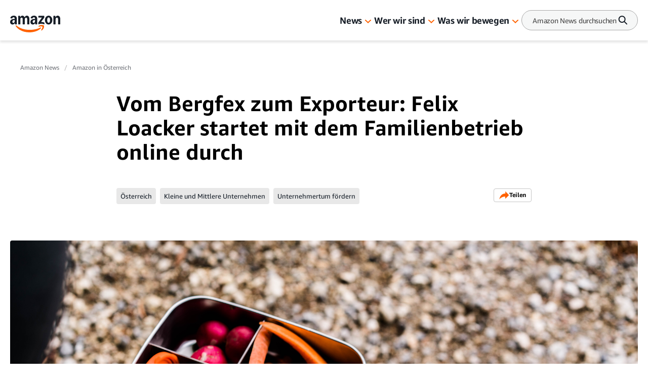

--- FILE ---
content_type: text/html; charset=utf-8
request_url: https://www.aboutamazon.de/news/amazon-in-oesterreich/vom-bergfex-zum-exporteur-felix-loacker-startet-mit-dem-familienbetrieb-online-durch
body_size: 72343
content:
<!DOCTYPE html><html lang="de"><head><meta charSet="utf-8"/><meta name="viewport" content="width=device-width, initial-scale=1"/><link rel="preload" href="/_next/static/media/665b265b8ab38986.p.woff" as="font" crossorigin="" type="font/woff"/><link rel="preload" href="/_next/static/media/7fe83725c48c9c69.p.woff" as="font" crossorigin="" type="font/woff"/><link rel="preload" href="/_next/static/media/d180bbba8bf4e40d.p.woff" as="font" crossorigin="" type="font/woff"/><link rel="preload" href="/_next/static/media/d892c3e5c534541d.p.woff" as="font" crossorigin="" type="font/woff"/><link rel="preload" href="/_next/static/media/f90a977ffdd12ef5.p.woff" as="font" crossorigin="" type="font/woff"/><link rel="preload" as="image" href="https://assets.aboutamazon.com/cd/6e/b761cf3149769011774508e9159b/dsc02061.jpg"/><link rel="preload" as="image" href="https://assets.aboutamazon.com/dims4/default/7bbbaba/2147483647/strip/true/crop/910x910+0+0/resize/84x84!/brightness/6x6/grayscale/true/quality/90/?url=https%3A%2F%2Famazon-blogs-brightspot.s3.amazonaws.com%2Faa%2F69%2F17fdade94936820313aefd1e6566%2F56164081-10157101140173917-9215029556803534848-n.jpg"/><link rel="preload" as="image" href="https://assets.aboutamazon.com/dims4/default/62c3016/2147483647/strip/true/crop/2737x1826+0+0/resize/1114x743!/quality/90/?url=https%3A%2F%2Famazon-blogs-brightspot.s3.amazonaws.com%2Fa1%2Fa3%2F943d201f475c94fb68c30d314b5a%2Falpin-loacker-gf-felix-loacker.jpg"/><link rel="preload" as="image" href="https://assets.aboutamazon.com/f4/17/ee895cb946f8a848c5a5a1abb77f/de-flag.svg"/><link rel="stylesheet" href="/_next/static/css/68a01bcc595d1b8f.css" data-precedence="next"/><link rel="stylesheet" href="/_next/static/css/7d97fe51bdfb705a.css" data-precedence="next"/><link rel="stylesheet" href="/_next/static/css/c0683ba97901f251.css" data-precedence="next"/><link rel="stylesheet" href="/_next/static/css/9df73e26ccf28cf7.css" data-precedence="next"/><link rel="stylesheet" href="/_next/static/css/6f7f17778fe925f4.css" data-precedence="next"/><link rel="preload" as="script" fetchPriority="low" href="/_next/static/chunks/webpack-d9296a04d0bd3f9e.js"/><script src="/_next/static/chunks/fd9d1056-a028450ad751d70c.js" async=""></script><script src="/_next/static/chunks/2117-c6a8f369057e3a91.js" async=""></script><script src="/_next/static/chunks/main-app-eb20cac97cf20c98.js" async=""></script><script src="/_next/static/chunks/app/layout-2baff522be95c74a.js" async=""></script><script src="/_next/static/chunks/4ec97bd2-ded197b8be120301.js" async=""></script><script src="/_next/static/chunks/5eb80a2d-6d19120d57c01b87.js" async=""></script><script src="/_next/static/chunks/9c0be7fd-ed10ff9ee6e40e9e.js" async=""></script><script src="/_next/static/chunks/d101304b-28ef5f8d572bbf1a.js" async=""></script><script src="/_next/static/chunks/0cb8460a-47d50196a3cdcff6.js" async=""></script><script src="/_next/static/chunks/7b01e4aa-26b7f47a3662ab1d.js" async=""></script><script src="/_next/static/chunks/ddb11654-5e348bdd8015b564.js" async=""></script><script src="/_next/static/chunks/2396a370-5ec8f38cb99887b5.js" async=""></script><script src="/_next/static/chunks/ea055470-46a8524498631f35.js" async=""></script><script src="/_next/static/chunks/782b29a1-bf519b28d57bb278.js" async=""></script><script src="/_next/static/chunks/674be3f2-885afaaf62b30a5e.js" async=""></script><script src="/_next/static/chunks/a88a5821-24ea95bf7f7b31c9.js" async=""></script><script src="/_next/static/chunks/0c2bd621-6bc14cceee184dad.js" async=""></script><script src="/_next/static/chunks/1e82ba45-8e373a6d11f693c5.js" async=""></script><script src="/_next/static/chunks/4c5fd163-1ba8972a71cb5468.js" async=""></script><script src="/_next/static/chunks/b6264f8f-ceadcfa139468d80.js" async=""></script><script src="/_next/static/chunks/bc0e69f6-68f175e67ffccb6a.js" async=""></script><script src="/_next/static/chunks/8f7c2092-fe77598ac50670ac.js" async=""></script><script src="/_next/static/chunks/78120182-f1729bee2bce578f.js" async=""></script><script src="/_next/static/chunks/dbb9d6b5-5679066c9d7cf58f.js" async=""></script><script src="/_next/static/chunks/aa59ef6c-d720d353226a166f.js" async=""></script><script src="/_next/static/chunks/6e01793f-94b159943e62ea34.js" async=""></script><script src="/_next/static/chunks/3224e4dd-b66fefd6ccddb142.js" async=""></script><script src="/_next/static/chunks/aeae96fd-a6074ec9ca085e07.js" async=""></script><script src="/_next/static/chunks/3534eb0e-fd62e23befb6382e.js" async=""></script><script src="/_next/static/chunks/152c37e3-0fbbc8b3851d3185.js" async=""></script><script src="/_next/static/chunks/03964f3a-ea02d503652b51b8.js" async=""></script><script src="/_next/static/chunks/6fb0dd44-04ed2a201426333f.js" async=""></script><script src="/_next/static/chunks/3441d278-ce2f1cfa05ddcff7.js" async=""></script><script src="/_next/static/chunks/4215-92675db0b52d373c.js" async=""></script><script src="/_next/static/chunks/6677-6cd4842fd87aae78.js" async=""></script><script src="/_next/static/chunks/8162-546e802be6d9270d.js" async=""></script><script src="/_next/static/chunks/app/%5B%5B...slug%5D%5D/page-ace57ab048e38a4b.js" async=""></script><script src="/_next/static/chunks/app/error-98be7085ea83f5b2.js" async=""></script><script src="https://cdn1.adoberesources.net/alloy/2.27.0/alloy.min.js" async=""></script><link rel="preload" href="https://assets.adobedtm.com/057ba335cefc/edb903aead4f/launch-44ec4d431192.min.js" as="script"/><link rel="preload" href="https://www.youtube.com/iframe_api" as="script"/><link rel="preload" href="https://consent.trustarc.com/autoblockasset/core.min.js?domain=aboutamazon.global.com" as="script"/><link rel="preload" href="https://consent.trustarc.com/autoblockoptout?domain=aboutamazon.global.com" as="script"/><link rel="preload" href="https://consent.trustarc.com/notice?domain=aboutamazon.global.com&amp;c=teconsent&amp;js=nj&amp;noticeType=bb&amp;text=true&amp;gtm=1&amp;language=de" as="script"/><link rel="apple-touch-icon" sizes="180x180" href="/_next/static/media/apple-touch-icon.706b1b87.png"/><link rel="icon" type="image/png" href="/_next/static/media/favicon-32x32.2b6b6c3a.png"/><link rel="icon" type="image/png" href="/_next/static/media/favicon-16x16.d315d746.png"/><title>Vom Bergfex zum Exporteur: Felix Loacker startet mit dem Familienbetrieb online durch</title><meta name="description" content="Felix Loacker startet mit seinem Familienbetrieb Alpin Loacker online durch"/><meta name="author" content="Franziska Helmetsberger"/><meta name="category" content="Amazon in Österreich"/><meta name="brightspot.contentId" content="00000175-f4f5-d9dc-a3ff-f7f5d9460002"/><meta name="featureFlags" content="{&quot;redesign&quot;:true}"/><link rel="canonical" href="https://www.aboutamazon.de/news/amazon-in-oesterreich/vom-bergfex-zum-exporteur-felix-loacker-startet-mit-dem-familienbetrieb-online-durch"/><link rel="alternate" hrefLang="de-DE" href="https://www.aboutamazon.de/news/amazon-in-oesterreich/vom-bergfex-zum-exporteur-felix-loacker-startet-mit-dem-familienbetrieb-online-durch"/><meta property="og:title" content="Vom Bergfex zum Exporteur: Felix Loacker startet mit dem Familienbetrieb online durch"/><meta property="og:description" content="Felix Loacker kommt ganz nach seinen Eltern: die beiden ambitionierten Bergsteiger haben ihren Sohn seit seiner Kindheit mit in die Berge genommen. Heute ist er Geschäftsführer von Alpin Loacker und möchte nicht nur die besten Produkte für jedes Outdoor-Abenteuer anbieten, sondern zusätzlich die…"/><meta property="og:site_name" content="About Amazon Deutschland"/><meta property="og:image" content="https://assets.aboutamazon.com/dims4/default/a446522/2147483647/strip/true/crop/7952x3976+0+664/resize/1200x600!/quality/90/?url=https%3A%2F%2Famazon-blogs-brightspot.s3.amazonaws.com%2Fcd%2F6e%2Fb761cf3149769011774508e9159b%2Fdsc02061.jpg"/><meta property="og:image:type" content="image/jpeg"/><meta property="og:image:width" content="1200"/><meta property="og:image:height" content="600"/><meta property="og:type" content="article"/><meta property="article:published_time" content="2020-11-24T12:43:27.343Z"/><meta property="article:author:name" content="Franziska Helmetsberger"/><meta property="article:tag" content="Österreich"/><meta property="article:tag" content="Kleine und Mittlere Unternehmen"/><meta property="article:tag" content="Unternehmertum fördern"/><meta name="twitter:card" content="summary_large_image"/><meta name="twitter:title" content="Vom Bergfex zum Exporteur: Felix Loacker startet mit dem Familienbetrieb online durch"/><meta name="twitter:description" content="Felix Loacker kommt ganz nach seinen Eltern: die beiden ambitionierten Bergsteiger haben ihren Sohn seit seiner Kindheit mit in die Berge genommen. Heute ist er Geschäftsführer von Alpin Loacker und möchte nicht nur die besten Produkte für jedes Outdoor-Abenteuer anbieten, sondern zusätzlich die…"/><meta name="twitter:image" content="https://assets.aboutamazon.com/dims4/default/a446522/2147483647/strip/true/crop/7952x3976+0+664/resize/1200x600!/quality/90/?url=https%3A%2F%2Famazon-blogs-brightspot.s3.amazonaws.com%2Fcd%2F6e%2Fb761cf3149769011774508e9159b%2Fdsc02061.jpg"/><meta name="twitter:image:type" content="image/jpeg"/><meta name="twitter:image:width" content="1200"/><meta name="twitter:image:height" content="600"/><script src="/_next/static/chunks/polyfills-42372ed130431b0a.js" noModule=""></script></head><body class="__variable_5ad93c"><script id="alloy-innerHtml">!function(n,o){o.forEach(function(o){n[o]||((n.__alloyNS=n.__alloyNS||
            []).push(o),n[o]=function(){var u=arguments;return new Promise(
            function(i,l){n.setTimeout(function(){n[o].q.push([i,l,u])})})},n[o].q=[])})}
            (window,["alloy"]);</script><header><!--$--><div class="hasShortMenuList"><div class="main-navigation__wrapper"><div data-testid="MainNavigation" class="main-navigation__container   "><div class="main-navigation__container-fixed"><nav id="MainNavigation" role="navigation" aria-label="Main Navigation"><a data-testid="LogoButton" href="https://www.aboutamazon.de" aria-label="Amazon Home" class="amazon-logo"><div data-testid="icon-AmazonLogo"><svg width="100" height="33" viewBox="0 0 100 33" fill="none" xmlns="http://www.w3.org/2000/svg"><g clip-path="url(#clip0_2174_5051)"><path d="M4.84063 17.4979C3.88196 17.4979 3.03805 17.2896 2.30892 16.8729C1.57979 16.4429 1.01268 15.8516 0.60761 15.099C0.202537 14.3329 0 13.4527 0 12.4582C0 11.2621 0.297054 10.2138 0.891162 9.31338C1.49877 8.41295 2.35618 7.72083 3.46338 7.23702C4.58408 6.75321 5.89382 6.5113 7.39259 6.5113C8.08122 6.5113 8.64157 6.55834 9.07365 6.65241V6.22908C9.07365 5.2077 8.88461 4.44838 8.50655 3.95113C8.12848 3.44044 7.55462 3.18509 6.78498 3.18509C5.54276 3.18509 4.74611 3.8369 4.39505 5.1405C4.28703 5.5168 4.06424 5.67807 3.72668 5.62431L0.972177 5.1405C0.76964 5.10018 0.627864 5.01283 0.546849 4.87844C0.479337 4.74404 0.472586 4.56261 0.526596 4.33415C0.87766 2.96335 1.62029 1.90165 2.7545 1.14905C3.90221 0.383018 5.34022 0 7.06853 0C9.12091 0 10.6804 0.551008 11.7471 1.65302C12.8273 2.75504 13.3674 4.36103 13.3674 6.47098V16.6109C13.3674 16.7587 13.3134 16.8864 13.2054 16.9939C13.1109 17.088 12.9894 17.135 12.8408 17.135H10.2079C9.8838 17.135 9.68126 16.9603 9.60025 16.6109L9.19517 14.7159H9.03314C8.66858 15.6029 8.12173 16.2883 7.39259 16.7721C6.67696 17.256 5.82631 17.4979 4.84063 17.4979ZM4.4153 11.9743C4.4153 12.6866 4.59759 13.2578 4.96215 13.6878C5.34022 14.1045 5.84656 14.3128 6.48118 14.3128C7.31833 14.3128 7.9597 13.9432 8.40528 13.204C8.85086 12.4514 9.07365 11.3763 9.07365 9.97862V8.9102C8.69558 8.84301 8.33777 8.80941 8.0002 8.80941C6.893 8.80941 6.01534 9.09835 5.36723 9.67624C4.73261 10.2407 4.4153 11.0067 4.4153 11.9743ZM15.8789 0.886988C15.8789 0.739157 15.9261 0.618204 16.0207 0.52413C16.1287 0.416616 16.257 0.362859 16.4055 0.362859H19.079C19.2275 0.362859 19.349 0.409896 19.4435 0.503971C19.5516 0.598045 19.6191 0.725718 19.6461 0.886988L20.0511 2.86255H20.2132C20.5777 1.93525 21.0976 1.22969 21.7727 0.745877C22.4613 0.248626 23.2715 0 24.2031 0C25.2023 0 26.0597 0.262065 26.7754 0.786194C27.5045 1.31032 28.0649 2.0562 28.4564 3.02382H28.6185C29.2126 2.00244 29.8809 1.24313 30.6236 0.745877C31.3662 0.248626 32.1966 0 33.1148 0C34.114 0 34.9781 0.268784 35.7072 0.806353C36.4499 1.34392 37.017 2.10996 37.4086 3.10446C37.8001 4.09896 37.9959 5.27489 37.9959 6.63225V16.6109C37.9959 16.7587 37.9419 16.8864 37.8339 16.9939C37.7394 17.088 37.6178 17.135 37.4693 17.135H34.2287C34.0802 17.135 33.9519 17.088 33.8439 16.9939C33.7494 16.8864 33.7021 16.7587 33.7021 16.6109V6.95479C33.7021 5.97373 33.5131 5.22114 33.135 4.69701C32.757 4.17288 32.2101 3.91081 31.4945 3.91081C30.7113 3.91081 30.1105 4.21991 29.6919 4.83812C29.2868 5.45632 29.0843 6.35003 29.0843 7.51924V16.6109C29.0843 16.7587 29.0303 16.8864 28.9223 16.9939C28.8277 17.088 28.7062 17.135 28.5577 17.135H25.3171C25.1686 17.135 25.0403 17.088 24.9323 16.9939C24.8378 16.8864 24.7905 16.7587 24.7905 16.6109V6.95479C24.7905 5.97373 24.6015 5.22114 24.2234 4.69701C23.8453 4.17288 23.2985 3.91081 22.5829 3.91081C21.7997 3.91081 21.1989 4.21991 20.7803 4.83812C20.3752 5.45632 20.1727 6.35003 20.1727 7.51924V16.6109C20.1727 16.7587 20.1187 16.8864 20.0106 16.9939C19.9161 17.088 19.7946 17.135 19.6461 17.135H16.4055C16.257 17.135 16.1287 17.088 16.0207 16.9939C15.9261 16.8864 15.8789 16.7587 15.8789 16.6109V0.886988ZM40.1023 12.4582C40.1023 11.2621 40.3993 10.2138 40.9935 9.31338C41.6011 8.41295 42.4585 7.72083 43.5657 7.23702C44.6864 6.75321 45.9961 6.5113 47.4949 6.5113C48.1835 6.5113 48.7439 6.55834 49.1759 6.65241V6.22908C49.1759 5.2077 48.9869 4.44838 48.6088 3.95113C48.2308 3.44044 47.6569 3.18509 46.8873 3.18509C45.6451 3.18509 44.8484 3.8369 44.4973 5.1405C44.3893 5.5168 44.1665 5.67807 43.829 5.62431L41.0745 5.1405C40.8719 5.10018 40.7302 5.01283 40.6491 4.87844C40.5816 4.74404 40.5749 4.56261 40.6289 4.33415C40.9799 2.96335 41.7226 1.90165 42.8568 1.14905C44.0045 0.383018 45.4425 0 47.1708 0C49.2232 0 50.7827 0.551008 51.8494 1.65302C52.9296 2.75504 53.4697 4.36103 53.4697 6.47098V16.6109C53.4697 16.7587 53.4157 16.8864 53.3077 16.9939C53.2132 17.088 53.0917 17.135 52.9431 17.135H50.3101C49.9861 17.135 49.7836 16.9603 49.7025 16.6109L49.2975 14.7159H49.1354C48.7709 15.6029 48.224 16.2883 47.4949 16.7721C46.7793 17.256 45.9286 17.4979 44.9429 17.4979C43.9572 17.4979 43.1403 17.2896 42.4112 16.8729C41.6821 16.4429 41.115 15.8516 40.7099 15.099C40.3048 14.3329 40.1023 13.4527 40.1023 12.4582ZM44.5176 11.9743C44.5176 12.6866 44.6999 13.2578 45.0644 13.6878C45.4425 14.1045 45.9489 14.3128 46.5835 14.3128C47.4206 14.3128 48.062 13.9432 48.5076 13.204C48.9531 12.4514 49.1759 11.3763 49.1759 9.97862V8.9102C48.7979 8.84301 48.4401 8.80941 48.1025 8.80941C46.9953 8.80941 46.1176 9.09835 45.4695 9.67624C44.8349 10.2407 44.5176 11.0067 44.5176 11.9743ZM55.6571 14.1717C55.6571 13.876 55.7381 13.6206 55.9002 13.4056L62.8269 3.74954H56.3457C56.1972 3.74954 56.0689 3.7025 55.9609 3.60843C55.8664 3.50092 55.8191 3.37324 55.8191 3.22541V0.886988C55.8191 0.739157 55.8664 0.618204 55.9609 0.52413C56.0689 0.416616 56.1972 0.362859 56.3457 0.362859H66.9992C67.1477 0.362859 67.2692 0.416616 67.3637 0.52413C67.4718 0.618204 67.5258 0.739157 67.5258 0.886988V3.32621C67.5258 3.62187 67.4448 3.87721 67.2827 4.09224L61.0041 12.6799C61.3822 12.6127 61.767 12.5791 62.1586 12.5791C63.1307 12.5791 64.0219 12.6665 64.832 12.8412C65.6557 13.0024 66.5063 13.2712 67.384 13.6475C67.6946 13.7819 67.8498 14.0104 67.8498 14.3329V16.6512C67.8498 16.8662 67.7823 17.014 67.6473 17.0947C67.5123 17.1619 67.3435 17.1552 67.141 17.0745C66.1283 16.6982 65.2304 16.4362 64.4472 16.2883C63.6776 16.1271 62.8337 16.0464 61.9155 16.0464C60.9973 16.0464 60.1197 16.1271 59.242 16.2883C58.3779 16.4496 57.4192 16.7117 56.366 17.0745C56.1635 17.1417 55.9947 17.1417 55.8597 17.0745C55.7246 16.9939 55.6571 16.8528 55.6571 16.6512V14.1717ZM68.741 8.74893C68.741 7.10935 69.0583 5.62431 69.6929 4.29383C70.3275 2.94991 71.1984 1.90165 72.3056 1.14905C73.4263 0.383018 74.6686 0 76.0323 0C77.3961 0 78.6518 0.383018 79.759 1.14905C80.8797 1.90165 81.7574 2.94991 82.392 4.29383C83.0401 5.62431 83.3642 7.10935 83.3642 8.74893C83.3642 10.3885 83.0401 11.8803 82.392 13.2242C81.7574 14.5547 80.8797 15.6029 79.759 16.369C78.6518 17.1216 77.4096 17.4979 76.0323 17.4979C74.6551 17.4979 73.4263 17.1216 72.3056 16.369C71.1984 15.6029 70.3275 14.5547 69.6929 13.2242C69.0583 11.8803 68.741 10.3885 68.741 8.74893ZM73.1968 8.74893C73.1968 10.4557 73.4398 11.7728 73.9259 12.7001C74.412 13.6139 75.1142 14.0709 76.0323 14.0709C76.9505 14.0709 77.6594 13.6139 78.159 12.7001C78.6585 11.7728 78.9083 10.4557 78.9083 8.74893C78.9083 7.04215 78.6585 5.73183 78.159 4.81796C77.6594 3.89065 76.9505 3.427 76.0323 3.427C75.1142 3.427 74.412 3.89065 73.9259 4.81796C73.4398 5.73183 73.1968 7.04215 73.1968 8.74893ZM85.5516 0.886988C85.5516 0.739157 85.5988 0.618204 85.6933 0.52413C85.8014 0.416616 85.9296 0.362859 86.0781 0.362859H88.7516C88.9002 0.362859 89.0217 0.409896 89.1162 0.503971C89.2242 0.598045 89.2917 0.725718 89.3187 0.886988L89.7238 2.86255H89.8858C90.2504 1.94869 90.7838 1.24313 91.4859 0.745877C92.2015 0.248626 93.0387 0 93.9973 0C95.0235 0 95.9079 0.268784 96.6506 0.806353C97.4067 1.34392 97.9873 2.10996 98.3924 3.10446C98.7975 4.09896 99 5.27489 99 6.63225V16.6109C99 16.7587 98.946 16.8864 98.838 16.9939C98.7435 17.088 98.6219 17.135 98.4734 17.135H95.2328C95.0843 17.135 94.956 17.088 94.848 16.9939C94.7535 16.8864 94.7062 16.7587 94.7062 16.6109V6.95479C94.7062 5.97373 94.5037 5.22114 94.0986 4.69701C93.6935 4.17288 93.1197 3.91081 92.377 3.91081C91.5534 3.91081 90.9255 4.21991 90.4935 4.83812C90.0614 5.45632 89.8453 6.35003 89.8453 7.51924V16.6109C89.8453 16.7587 89.7913 16.8864 89.6833 16.9939C89.5888 17.088 89.4673 17.135 89.3187 17.135H86.0781C85.9296 17.135 85.8014 17.088 85.6933 16.9939C85.5988 16.8864 85.5516 16.7587 85.5516 16.6109V0.886988Z" fill="#161D26"></path><path d="M11.2613 19.4533C11.0048 19.6549 10.9507 19.9909 11.0993 20.4613C11.2343 20.8779 11.5516 21.3953 12.0512 22.0135C14.0631 24.4863 16.4597 26.5425 19.2412 28.1821C22.0228 29.8217 25 31.0312 28.1731 31.8107C31.3597 32.6036 34.6138 33.0001 37.9354 33.0001C42.1887 33.0001 46.2394 32.3819 50.0876 31.1455C53.9358 29.9225 57.1494 28.2023 59.7284 25.9848C60.633 25.1919 61.0854 24.5602 61.0854 24.0899C61.0854 23.9152 61.0111 23.7404 60.8626 23.5657C60.66 23.3641 60.417 23.2969 60.1334 23.3641C59.8499 23.4313 59.4516 23.5993 58.9385 23.8681C56.4675 25.1583 53.4565 26.1864 49.9053 26.9524C46.3677 27.7319 42.6748 28.1216 38.8266 28.1216C34.0602 28.1216 29.4559 27.4765 25.0135 26.1864C20.5712 24.8962 16.6353 22.8803 13.2057 20.1387C12.7061 19.749 12.301 19.5004 11.9904 19.3929C11.6934 19.2853 11.4503 19.3055 11.2613 19.4533Z" fill="#FF6200"></path><path d="M56.2647 20.4612C55.9811 20.73 55.9069 21.0123 56.0419 21.3079C56.1364 21.5229 56.3187 21.6439 56.5887 21.6708C56.8588 21.7111 57.2436 21.6842 57.7432 21.5901C58.5534 21.4154 59.3973 21.2945 60.2749 21.2273C61.1526 21.1735 61.9155 21.187 62.5636 21.2676C63.2117 21.3617 63.6168 21.5229 63.7788 21.7514C64.0219 22.1143 63.9341 22.8803 63.5155 24.0495C63.1104 25.2187 62.5568 26.3543 61.8547 27.4564C61.5847 27.8999 61.4226 28.2493 61.3686 28.5046C61.3146 28.76 61.3821 28.975 61.5712 29.1497C61.6927 29.2707 61.8277 29.3311 61.9762 29.3311C62.3678 29.3311 62.9349 28.9884 63.6775 28.303C65.0143 27.1473 65.9527 25.7765 66.4928 24.1906C66.7899 23.3708 66.9721 22.5107 67.0396 21.6103C67.1072 20.7099 67.0059 20.0648 66.7358 19.6751C66.4793 19.2988 65.9122 18.9897 65.0345 18.7477C64.1704 18.5058 63.2995 18.3849 62.4218 18.3849C60.707 18.3849 59.0799 18.7881 57.5407 19.5944C56.9736 19.9035 56.5482 20.1925 56.2647 20.4612Z" fill="#FF6200"></path></g><defs><clipPath id="clip0_2174_5051"><rect width="99" height="33" fill="white"></rect></clipPath></defs></svg></div></a><button data-testid="SearchButtonMobile" class="search-button-mobile"><div data-testid="icon-SearchV2"><svg width="20" height="21" viewBox="0 0 20 21" fill="none" xmlns="http://www.w3.org/2000/svg"><path d="M17.7601 16.85L13.2501 12.29C14.1938 11.027 14.6835 9.48231 14.6399 7.90624C14.5963 6.33017 14.0218 4.81499 13.0096 3.60612C11.9974 2.39726 10.6068 1.5655 9.06291 1.24559C7.51903 0.925681 5.91236 1.13635 4.50315 1.84347C3.09394 2.55059 1.96472 3.71275 1.29841 5.14171C0.632087 6.57066 0.467694 8.18272 0.831855 9.71676C1.19602 11.2508 2.0674 12.617 3.30487 13.594C4.54233 14.571 6.0734 15.1017 7.65007 15.1C9.15877 15.1015 10.6266 14.6098 11.8301 13.7L16.3401 18.25C16.5302 18.4153 16.7757 18.5027 17.0275 18.4948C17.2793 18.4869 17.5188 18.3843 17.6982 18.2074C17.8776 18.0305 17.9836 17.7925 17.9951 17.5408C18.0066 17.2891 17.9226 17.0424 17.7601 16.85ZM7.65007 13.1C6.66117 13.1 5.69447 12.8067 4.87222 12.2573C4.04998 11.7079 3.40911 10.927 3.03068 10.0134C2.65224 9.09977 2.55322 8.09443 2.74615 7.12453C2.93907 6.15462 3.41528 5.26371 4.11454 4.56445C4.8138 3.86518 5.70472 3.38898 6.67462 3.19605C7.64453 3.00313 8.64986 3.10214 9.56349 3.48058C10.4771 3.85902 11.258 4.49988 11.8074 5.32213C12.3568 6.14437 12.6501 7.11107 12.6501 8.09998C12.6501 9.42606 12.1233 10.6978 11.1856 11.6355C10.2479 12.5732 8.97616 13.1 7.65007 13.1Z" fill="#161D26"></path></svg></div></button><div class="main-navigation__desktop-list-container"><ul style="display:flex" data-testid="NavigationList" class="main-navigation__list "><li data-testid="NavigationListItem-0"><div class="main-navigation__link"><a href="https://www.aboutamazon.de/amazon-news" data-testid="MainNavigationLink">News</a><button data-testid="MainNavigationCaret" class="main-navigation__caret" aria-label="News" role="button"><div data-testid="icon-DownArrowOrange"><svg width="16" height="16" viewBox="0 0 16 16" fill="none" xmlns="http://www.w3.org/2000/svg"><path d="M8.00195 11L2.29399 5.61836C2.10575 5.44057 2 5.19944 2 4.94801C2 4.82352 2.02596 4.70024 2.0764 4.58522C2.12685 4.47021 2.20078 4.3657 2.29399 4.27767C2.38719 4.18964 2.49784 4.11981 2.61962 4.07216C2.7414 4.02452 2.87192 4 3.00373 4C3.26994 4 3.52524 4.09988 3.71348 4.27767L8.00195 8.3375L12.2904 4.27767C12.3836 4.18964 12.4943 4.11981 12.6161 4.07216C12.7378 4.02452 12.8684 4 13.0002 4C13.132 4 13.2625 4.02452 13.3843 4.07216C13.5061 4.11981 13.6167 4.18964 13.7099 4.27767C13.8031 4.3657 13.8771 4.47021 13.9275 4.58522C13.9779 4.70024 14.0039 4.82352 14.0039 4.94801C14.0039 5.07251 13.9779 5.19578 13.9275 5.3108C13.8771 5.42582 13.8031 5.53033 13.7099 5.61836L8.00195 11Z" fill="#FF6200"></path></svg></div></button></div><div class="subitems" style="display:none;grid-template-columns:repeat(3, 1fr)" data-testid="MainNavSubitems"><div class="subitems__container"><div><a href="https://www.aboutamazon.de/amazon-prime-und-shopping-news" class="subitems__link" data-testid="MainNavSubitemLink">Prime und Shopping</a></div><div><a href="https://www.aboutamazon.de/amazon-aws-news" class="subitems__link" data-testid="MainNavSubitemLink">AWS</a></div><div><a href="https://www.aboutamazon.de/aktuelle-zur-innovationen-bei-amazon" class="subitems__link" data-testid="MainNavSubitemLink">Amazon Devices</a></div><div><a href="https://www.aboutamazon.de/prime-video-news" class="subitems__link" data-testid="MainNavSubitemLink">Entertainment</a></div></div><div class="subitems__container"><div><a href="https://www.aboutamazon.de/aktuelle-zur-kuenstlichen-intelligenz-ki-bei-amazon" class="subitems__link" data-testid="MainNavSubitemLink">Künstliche Intelligenz (KI)</a></div><div><a href="https://www.aboutamazon.de/aktuelle-zur-arbeiten-bei-amazon" class="subitems__link" data-testid="MainNavSubitemLink">Arbeiten bei Amazon</a></div><div><a href="https://www.aboutamazon.de/aktuelle-zur-nachhaltigkeit-bei-amazon" class="subitems__link" data-testid="MainNavSubitemLink">Nachhaltigkeit</a></div><div><a href="https://www.aboutamazon.de/soziales-engagement-aktuelles" class="subitems__link" data-testid="MainNavSubitemLink">Soziales Engagement</a></div></div><div class="subitems__featuredTopics-container"><span class="subitems__featuredTopics">Thema im Fokus</span><a href="https://www.aboutamazon.de/news/innovationen/project-kuiper-alles-was-du-wissen-musst" class="tag" data-testid="Tag">Project Kuiper</a></div></div></li><li data-testid="NavigationListItem-1"><div class="main-navigation__link"><a href="https://www.aboutamazon.de/wer-wir-sind" data-testid="MainNavigationLink">Wer wir sind</a><button data-testid="MainNavigationCaret" class="main-navigation__caret" aria-label="Wer wir sind" role="button"><div data-testid="icon-DownArrowOrange"><svg width="16" height="16" viewBox="0 0 16 16" fill="none" xmlns="http://www.w3.org/2000/svg"><path d="M8.00195 11L2.29399 5.61836C2.10575 5.44057 2 5.19944 2 4.94801C2 4.82352 2.02596 4.70024 2.0764 4.58522C2.12685 4.47021 2.20078 4.3657 2.29399 4.27767C2.38719 4.18964 2.49784 4.11981 2.61962 4.07216C2.7414 4.02452 2.87192 4 3.00373 4C3.26994 4 3.52524 4.09988 3.71348 4.27767L8.00195 8.3375L12.2904 4.27767C12.3836 4.18964 12.4943 4.11981 12.6161 4.07216C12.7378 4.02452 12.8684 4 13.0002 4C13.132 4 13.2625 4.02452 13.3843 4.07216C13.5061 4.11981 13.6167 4.18964 13.7099 4.27767C13.8031 4.3657 13.8771 4.47021 13.9275 4.58522C13.9779 4.70024 14.0039 4.82352 14.0039 4.94801C14.0039 5.07251 13.9779 5.19578 13.9275 5.3108C13.8771 5.42582 13.8031 5.53033 13.7099 5.61836L8.00195 11Z" fill="#FF6200"></path></svg></div></button></div><div class="subitems" style="display:none;grid-template-columns:auto" data-testid="MainNavSubitems"><div class="subitems__column-container" data-testid="MainNavSubitemColumn"><div><a href="https://www.aboutamazon.de/was-wir-tun" class="subitems__link">Was wir tun</a></div><div><a href="https://www.aboutamazon.de/arbeiten-bei-uns" class="subitems__link">Arbeiten bei Amazon</a></div><div><a href="https://www.aboutamazon.de/leadership-principles" class="subitems__link">Leadership Principles</a></div><div><a href="https://www.aboutamazon.de/wer-wir-sind/amazon-in-oesterreich" class="subitems__link">Amazon in Österreich</a></div><div><a href="https://www.aboutamazon.de/wer-wir-sind/amazon-in-der-schweiz" class="subitems__link">Amazon in der Schweiz</a></div><div><a href="https://www.aboutamazon.de/wer-wir-sind/public-policy" class="subitems__link">Unsere Positionen</a></div></div></div></li><li data-testid="NavigationListItem-2"><div class="main-navigation__link"><a href="https://www.aboutamazon.de/was-wir-bewegen" data-testid="MainNavigationLink">Was wir bewegen</a><button data-testid="MainNavigationCaret" class="main-navigation__caret" aria-label="Was wir bewegen" role="button"><div data-testid="icon-DownArrowOrange"><svg width="16" height="16" viewBox="0 0 16 16" fill="none" xmlns="http://www.w3.org/2000/svg"><path d="M8.00195 11L2.29399 5.61836C2.10575 5.44057 2 5.19944 2 4.94801C2 4.82352 2.02596 4.70024 2.0764 4.58522C2.12685 4.47021 2.20078 4.3657 2.29399 4.27767C2.38719 4.18964 2.49784 4.11981 2.61962 4.07216C2.7414 4.02452 2.87192 4 3.00373 4C3.26994 4 3.52524 4.09988 3.71348 4.27767L8.00195 8.3375L12.2904 4.27767C12.3836 4.18964 12.4943 4.11981 12.6161 4.07216C12.7378 4.02452 12.8684 4 13.0002 4C13.132 4 13.2625 4.02452 13.3843 4.07216C13.5061 4.11981 13.6167 4.18964 13.7099 4.27767C13.8031 4.3657 13.8771 4.47021 13.9275 4.58522C13.9779 4.70024 14.0039 4.82352 14.0039 4.94801C14.0039 5.07251 13.9779 5.19578 13.9275 5.3108C13.8771 5.42582 13.8031 5.53033 13.7099 5.61836L8.00195 11Z" fill="#FF6200"></path></svg></div></button></div><div class="subitems" style="display:none;grid-template-columns:auto" data-testid="MainNavSubitems"><div class="subitems__column-container" data-testid="MainNavSubitemColumn"><div><a href="https://www.aboutamazon.de/unser-beitrag-fuer-die-umwelt" class="subitems__link">Nachhaltigkeit</a></div><div><a href="https://www.aboutamazon.de/unser-soziales-engagement" class="subitems__link">Soziales Engagement</a></div><div><a href="https://www.aboutamazon.de/unser-beitrag-fuer-unternehmer-innen" class="subitems__link">Kleine und mittlere Unternehmen (KMUs)</a></div><div><a href="https://www.aboutamazon.de/unser-wirtschaftlicher-beitrag" class="subitems__link">Wirtschaft</a></div></div></div></li><li class="search-bar-container"><div class="search-bar " data-testid="SearchBar"><input data-testid="SearchInput" type="text" placeholder="Amazon News durchsuchen" class="search-input" aria-label="Search" id="SearchInput" value=""/><span class="static-search_icon"><div data-testid="icon-SearchV2"><svg width="20" height="21" viewBox="0 0 20 21" fill="none" xmlns="http://www.w3.org/2000/svg"><path d="M17.7601 16.85L13.2501 12.29C14.1938 11.027 14.6835 9.48231 14.6399 7.90624C14.5963 6.33017 14.0218 4.81499 13.0096 3.60612C11.9974 2.39726 10.6068 1.5655 9.06291 1.24559C7.51903 0.925681 5.91236 1.13635 4.50315 1.84347C3.09394 2.55059 1.96472 3.71275 1.29841 5.14171C0.632087 6.57066 0.467694 8.18272 0.831855 9.71676C1.19602 11.2508 2.0674 12.617 3.30487 13.594C4.54233 14.571 6.0734 15.1017 7.65007 15.1C9.15877 15.1015 10.6266 14.6098 11.8301 13.7L16.3401 18.25C16.5302 18.4153 16.7757 18.5027 17.0275 18.4948C17.2793 18.4869 17.5188 18.3843 17.6982 18.2074C17.8776 18.0305 17.9836 17.7925 17.9951 17.5408C18.0066 17.2891 17.9226 17.0424 17.7601 16.85ZM7.65007 13.1C6.66117 13.1 5.69447 12.8067 4.87222 12.2573C4.04998 11.7079 3.40911 10.927 3.03068 10.0134C2.65224 9.09977 2.55322 8.09443 2.74615 7.12453C2.93907 6.15462 3.41528 5.26371 4.11454 4.56445C4.8138 3.86518 5.70472 3.38898 6.67462 3.19605C7.64453 3.00313 8.64986 3.10214 9.56349 3.48058C10.4771 3.85902 11.258 4.49988 11.8074 5.32213C12.3568 6.14437 12.6501 7.11107 12.6501 8.09998C12.6501 9.42606 12.1233 10.6978 11.1856 11.6355C10.2479 12.5732 8.97616 13.1 7.65007 13.1Z" fill="#161D26"></path></svg></div></span></div></li></ul></div><button class="hamburger-menu" data-testid="HamburgerMenu"><div data-testid="icon-HamburgerDarkV2"><svg width="21" height="21" viewBox="0 0 18 18" fill="none" xmlns="http://www.w3.org/2000/svg"><path d="M1 4H17C17.2652 4 17.5196 3.89464 17.7071 3.70711C17.8946 3.51957 18 3.26522 18 3C18 2.73478 17.8946 2.48043 17.7071 2.29289C17.5196 2.10536 17.2652 2 17 2H1C0.734784 2 0.48043 2.10536 0.292893 2.29289C0.105357 2.48043 0 2.73478 0 3C0 3.26522 0.105357 3.51957 0.292893 3.70711C0.48043 3.89464 0.734784 4 1 4Z" fill="#161D26"></path><path d="M17 8H1C0.734784 8 0.48043 8.10536 0.292893 8.29289C0.105357 8.48043 0 8.73478 0 9C0 9.26522 0.105357 9.51957 0.292893 9.70711C0.48043 9.89464 0.734784 10 1 10H17C17.2652 10 17.5196 9.89464 17.7071 9.70711C17.8946 9.51957 18 9.26522 18 9C18 8.73478 17.8946 8.48043 17.7071 8.29289C17.5196 8.10536 17.2652 8 17 8Z" fill="#161D26"></path><path d="M17 14H1C0.734784 14 0.48043 14.1054 0.292893 14.2929C0.105357 14.4804 0 14.7348 0 15C0 15.2652 0.105357 15.5196 0.292893 15.7071C0.48043 15.8946 0.734784 16 1 16H17C17.2652 16 17.5196 15.8946 17.7071 15.7071C17.8946 15.5196 18 15.2652 18 15C18 14.7348 17.8946 14.4804 17.7071 14.2929C17.5196 14.1054 17.2652 14 17 14Z" fill="#161D26"></path></svg></div></button></nav><div class="main-navigation__mobile-list-container"></div></div></div></div></div><!--/$--></header><section><div class="ArticlePage-topContainer-background-v2 ArticleType-article" id="ArticlePage"><div class="ArticlePage-topContainer ArticlePageContainer-lead V2"><div><nav aria-label="Breadcrumb" class="breadcrumb"><ol><li style="display:inline-flex"><a href="https://www.aboutamazon.de/news" class="breadcrumb__link">Amazon News</a></li><li style="display:inline-flex"><a href="https://www.aboutamazon.de/news/amazon-in-oesterreich" class="breadcrumb__link">Amazon in Österreich </a></li></ol></nav><div class="article-header-v2 standard" data-testid="ArticleHeaderV2"><div class="article-header-v2__title-content"><h1>Vom Bergfex zum Exporteur: Felix Loacker startet mit dem Familienbetrieb online durch</h1><p></p><div class="tags-desktop"><div class="related-tags v2" data-testid="related-tags"><div class="related-tags__content"><nav><ol><li style="display:inline-flex"><a href="https://www.aboutamazon.de/news/thema/oesterreich" class="related-tags__link">Österreich</a></li><li style="display:inline-flex"><a href="https://www.aboutamazon.de/news/thema/kleine-und-mittlere-unternehmen" class="related-tags__link">Kleine und Mittlere Unternehmen</a></li><li style="display:inline-flex"><a href="https://www.aboutamazon.de/news/thema/unternehmertum-fordern" class="related-tags__link">Unternehmertum fördern</a></li></ol></nav><div data-testid="SocialSharesV2" class="share"><div><button class="button LightOutlinedV2 is-reversed has-icon" data-testid="button-fn" type="button">Teilen<div data-testid="icon-ShareArrowOrange"><svg xmlns="http://www.w3.org/2000/svg" width="20" height="17" fill="none"><path fill="#FF6200" d="m12.158.5 7.207 7.747-7.37 7.242v-4.21C9.046 10.269 2.132 13.473.364 16.5c0 0 1.147-11.116 11.793-11.621V.5Z"></path></svg></div></button></div></div></div></div></div></div><div class="article-header-v2__img-content"><div class="lead-image-section"><img alt="Ein Mann schneidet Gemüse auf dem Deckel einer Brotzeitbox. Der Deckel und die Brotbox liegen auf seinem Schoß. Die Brotbox ist bereits mir Karotten und Radieschen gefüllt." height="698" role="" src="https://assets.aboutamazon.com/cd/6e/b761cf3149769011774508e9159b/dsc02061.jpg" width="1240" class=""/></div></div><div class="article-header-v2__publisher-content "><div class="author"><img src="https://assets.aboutamazon.com/dims4/default/7bbbaba/2147483647/strip/true/crop/910x910+0+0/resize/84x84!/brightness/6x6/grayscale/true/quality/90/?url=https%3A%2F%2Famazon-blogs-brightspot.s3.amazonaws.com%2Faa%2F69%2F17fdade94936820313aefd1e6566%2F56164081-10157101140173917-9215029556803534848-n.jpg" alt="Franziska Helmetsberger"/><p>Von <a href="https://www.aboutamazon.de/author/franziska-helmetsberger" class="author">Franziska Helmetsberger</a></p></div><div class="published"><p class="published__date"> </p><p class="published__read-time">2 min lesen</p></div></div><div class="tags-mobile"><div class="related-tags v2" data-testid="related-tags"><div class="related-tags__content"><nav><ol><li style="display:inline-flex"><a href="https://www.aboutamazon.de/news/thema/oesterreich" class="related-tags__link">Österreich</a></li><li style="display:inline-flex"><a href="https://www.aboutamazon.de/news/thema/kleine-und-mittlere-unternehmen" class="related-tags__link">Kleine und Mittlere Unternehmen</a></li><li style="display:inline-flex"><a href="https://www.aboutamazon.de/news/thema/unternehmertum-fordern" class="related-tags__link">Unternehmertum fördern</a></li></ol></nav><div data-testid="SocialSharesV2" class="share"><div><button class="button LightOutlinedV2 is-reversed has-icon" data-testid="button-fn" type="button">Teilen<div data-testid="icon-ShareArrowOrange"><svg xmlns="http://www.w3.org/2000/svg" width="20" height="17" fill="none"><path fill="#FF6200" d="m12.158.5 7.207 7.747-7.37 7.242v-4.21C9.046 10.269 2.132 13.473.364 16.5c0 0 1.147-11.116 11.793-11.621V.5Z"></path></svg></div></button></div></div></div></div></div></div></div></div></div><div class="ArticlePage-wrapper ArticleType-article v2-no-nav"><main class="ArticlePage-main v2"><article class="ArticlePage-mainContent"><div class="ArticlePage-articleBody articleBody"><article><div class="contentContainer block"><div class="contentItem-role-text"><span class="text v2"><div class="text"><span class="text v2">Felix Loacker kommt ganz nach seinen Eltern: die beiden ambitionierten Bergsteiger haben ihren Sohn seit seiner Kindheit mit in die Berge genommen – zum Wandern, Bergsteigen, Klettern, Biken oder um auf Skitouren zu gehen. Kein Wunder also, dass der Natur- und Sport-begeisterte junge Mann das Unternehmen Alpin Loacker, das seine Eltern vor 27 Jahren gegründet haben, mit Begeisterung übernommen hat. Der Anspruch der Unternehmer-Familie: dank jahrelanger Erfahrung die besten Produkte für jedes Outdoor-Abenteuer anzubieten.</span></div></span></div></div><div class="contentContainer block"><div class="contentItem-role-text"><span class="text v2"><div class="text"><span class="text v2">Was als stationäres Geschäft in Götzis, Vorarlberg, begann, ist mittlerweile ein stark wachsendes Multi-Channel-Unternehmen mit eigener Produktion und 600m</span><sup class="superscript">2</sup><span class="text v2"> Lagerfläche. Felix bereitet es Spaß, neue Ideen für den Familienbetrieb zu entwickeln: „Der Online-Vertrieb eröffnet uns ein chancenreiches neues Standbein, um unsere Eigenmarke Alpin Loacker weiter auszubauen und das Unternehmen zukunftsfit zu machen.“ Eine Strategie, die sich gerade in Zeiten der Corona-Krise bewährt hat: „Unser Geschäft in Götzis musste während des Lockdowns schließen. Der Ausbau unserer Online-Kanäle war daher essenziell, um unsere Kundschaft weiterhin beliefern zu können.“</span></div></span></div></div><div class="contentContainer block"><div class="contentItem-role-text"><span class="text v2"><div class="text"><span class="text v2">Vor drei Jahren hat Felix Alpin Loacker mit Hilfe von Amazon in eine neue, digitale Ära geführt: „Im ersten Jahr erzielten wir 40.000 Euro Umsatz mit dem Online-Verkauf über Amazon. Im Jahr darauf war es bereits eine halbe Million Euro. Im dritten Jahr machen wir fast 2 Millionen Euro Umsatz online“ berichtet der junge Unternehmer stolz.</span></div></span></div></div><div class="contentContainer block"><div class="contentItem-role-text"><span class="text v2"><div class="text"><span class="text v2">Über seine Online-Kanäle verkauft das Unternehmen in ganz Europa – von Skandinavien bis nach Griechenland. „In Deutschland machen wir online sogar mehr Umsatz als in Österreich, das ist ein großer Markt, direkt vor unserer Haustüre.“ Aber auch im fernen Osten findet Qualität „Made in Austria“ Anerkennung: „Uns hat überrascht, dass sich unsere Produkte sogar in Japan größter Beliebtheit erfreuen. Deshalb verkaufen wir jetzt auch verstärkt über Amazon in Japan.“ Das letzte Jahr hat Felix gezeigt, wieviel Potenzial im Export liegt: „Jetzt heißt es weiterhin: Gas geben!“ sagt der Unternehmer lachend.</span></div></span></div></div><div class="contentContainer block"><div class="contentItem-role-image"><div class="image "><img alt="Ein dunkelhaariger Mann mit einer hellblauen Jacke lächelt in die Kamera. Er trägt einen weißen Karton mit der Aufschrift Qualität am Berg." height="743" role="" src="https://assets.aboutamazon.com/dims4/default/62c3016/2147483647/strip/true/crop/2737x1826+0+0/resize/1114x743!/quality/90/?url=https%3A%2F%2Famazon-blogs-brightspot.s3.amazonaws.com%2Fa1%2Fa3%2F943d201f475c94fb68c30d314b5a%2Falpin-loacker-gf-felix-loacker.jpg" width="1114" class="v2"/><span class="image-caption v2"><span class="text v2">Felix Loacker ist Geschäftsführer von Alpin Loacker</span></span></div></div></div><div class="contentContainer block"><div class="contentItem-role-text"><span class="text v2"><div class="text"><span class="text v2">Doch Umsatzwachstum ist nicht alles für den Familienbetrieb: „Bei all unseren unternehmerischen Aktivitäten steht die Nachhaltigkeit im Vordergrund“. So weitet Alpin Loacker die Produktion der eigenen Marke in Österreich mit drei neuen Mitarbeiterinnen und Mitarbeitern aus, um Transportwege zu reduzieren und dadurch den ökologischen Fußabdruck möglichst gering zu halten. Bei der Produktion selbst wird auf nachhaltige, hochqualitative Materialien geachtet, außerdem werden Reparaturen durch die hauseigene Werkstätte angeboten. „Wir versuchen unseren Kunden bewusst zu machen, dass kaputte Ausrüstung nicht gleich in den Müll muss, denn: je länger ein Produkt im Kreislauf bleibt, umso weniger belasten wir die Umwelt.“, erklärt Felix. Im Bereich Logistik wickelt man den Warenversand nahezu Plastik-frei ab. Außerdem wird anfallender Abfall wie Karton und Plastik intern wiederverwertet, um die Abfallmengen bestmöglich zu reduzieren.</span></div></span></div></div><div class="contentContainer block"><div class="contentItem-role-text"><span class="text v2"><div class="text"><span class="text v2">„Mein erklärtes Ziel ist es, dass wir die nachhaltigste Outdoor-Marke in Europa werden, die gleichzeitig das beste Preis-Qualitäts-Verhältnis bietet.“ Wie wichtig es ihm ist, hierfür auch sein Team zu motivieren, formuliert Felix so: „Wenn nicht nur ich, sondern auch meine Mitarbeiter am Morgen mit Freude aufstehen, dann bin ich wunschlos glücklich.“</span></div></span></div></div><div class="contentContainer"><div class="articles-links"><p class="articles-links__title">Artikel, die Dir gefallen könnten</p><ol class="articles-links__list"><li style="margin-bottom:1rem"><a href="https://www.aboutamazon.de/amazon-engagement-in-oesterreich" class="articles-links__item">Unser Engagement in Österreich</a></li><li style="margin-bottom:1rem"><a href="https://www.aboutamazon.de/wer-wir-sind/25-jahre-deutschland" class="articles-links__item">Amazon in Deutschland: 25 Meilensteine aus 25 Jahren</a></li><li style="margin-bottom:1rem"><a href="https://www.aboutamazon.de/standorte-und-lokales-engagement" class="articles-links__item">Infrastrukturen für deutsche Kunden</a></li></ol></div></div></article></div></article><div class="ArticlePage-tags"><div class="related-tags v2" data-testid="related-tags"><hr/><p class="related-tags__title"> <!-- -->Ähnliche Themen<!-- --> </p><div class="related-tags__content"><nav><ol><li style="display:inline-flex"><a href="https://www.aboutamazon.de/news/thema/oesterreich" class="related-tags__link">Österreich</a></li><li style="display:inline-flex"><a href="https://www.aboutamazon.de/news/thema/kleine-und-mittlere-unternehmen" class="related-tags__link">Kleine und Mittlere Unternehmen</a></li><li style="display:inline-flex"><a href="https://www.aboutamazon.de/news/thema/unternehmertum-fordern" class="related-tags__link">Unternehmertum fördern</a></li></ol></nav><div data-testid="SocialSharesV2" class="share"><div><button class="button LightOutlinedV2 is-reversed has-icon" data-testid="button-fn" type="button">Teilen<div data-testid="icon-ShareArrowOrange"><svg xmlns="http://www.w3.org/2000/svg" width="20" height="17" fill="none"><path fill="#FF6200" d="m12.158.5 7.207 7.747-7.37 7.242v-4.21C9.046 10.269 2.132 13.473.364 16.5c0 0 1.147-11.116 11.793-11.621V.5Z"></path></svg></div></button></div></div></div></div></div></main></div><div class="article-carousel v2" data-testid="ArticleCarousel"><div class="article-carousel-wrapper"><div class="article-carousel-title">Mehr von Amazon <div class="article-carousel-controls"><button disabled="" data-testid="prev"><span class="sr-only ">Zurück</span><div data-testid="icon-ChevronRight"><svg xmlns="http://www.w3.org/2000/svg" width="24" height="24" fill="none" viewBox="0 0 24 24" data-testid="chevronRightIcon"><path fill="#2F3033" fill-rule="evenodd" d="M11.659 17.316l5.656-5.657-1.414-1.415v.001l-4.245-4.244-1.414 1.414 4.244 4.244-4.242 4.242 1.415 1.415z" clip-rule="evenodd"></path></svg></div></button>1 / 1<button data-testid="next"><span class="sr-only ">Nächste</span><div data-testid="icon-ChevronRight"><svg xmlns="http://www.w3.org/2000/svg" width="24" height="24" fill="none" viewBox="0 0 24 24" data-testid="chevronRightIcon"><path fill="#2F3033" fill-rule="evenodd" d="M11.659 17.316l5.656-5.657-1.414-1.415v.001l-4.245-4.244-1.414 1.414 4.244 4.244-4.242 4.242 1.415 1.415z" clip-rule="evenodd"></path></svg></div></button></div></div><div class="carousel"><div class="slick-slider carousel__slider-container slick-initialized" dir="ltr"><div class="slick-list"><div class="slick-track" style="width:800%;left:0%"><div data-index="0" class="slick-slide slick-active slick-current" tabindex="-1" aria-hidden="false" style="outline:none;width:12.5%"><div><div class="promo-card-v2 promo-card-v2--bottomrail" data-testid="PromoCardV2" tabindex="0"><div class="promo-card-v2__media"><a aria-label="Amazon packt in Premstätten an: A richtig steirische Erfolgsg&#x27;schicht" href="https://www.aboutamazon.de/news/amazon-in-oesterreich/amazon-packt-in-premstaetten-an-a-richtig-steirische-erfolgsgschicht" tabindex="0"><picture><source media="(max-width: 568px)"/><img src="https://assets.aboutamazon.com/dims4/default/f7634ca/2147483647/strip/true/crop/4000x2252+0+0/resize/1320x743!/quality/90/?url=https%3A%2F%2Famazon-blogs-brightspot.s3.amazonaws.com%2F13%2F28%2Fdeab7e02495d860a038f89b2fa49%2F20231123-140601.jpg" alt="Amazon packt in Premstätten an: A richtig steirische Erfolgsg&#x27;schicht"/></picture></a></div><div class="promo-card-v2__content"><div class="promo-card-v2__title"><a href="https://www.aboutamazon.de/news/amazon-in-oesterreich/amazon-packt-in-premstaetten-an-a-richtig-steirische-erfolgsgschicht" tabindex="0" data-testid="PromoCardV2-title">Amazon packt in Premstätten an: A richtig steirische Erfolgsg&#x27;schicht</a></div><div class="card-meta stacked"><div class="card-meta__left"><div class="card-meta__category"><a href="https://www.aboutamazon.de/news/amazon-in-oesterreich">Amazon in Österreich </a></div></div><div class="card-meta__right"><div class="card-meta__right"><div class="card-meta__published">28.10.2024</div></div></div></div></div></div></div></div><div data-index="1" class="slick-slide" tabindex="-1" aria-hidden="true" style="outline:none;width:12.5%"><div><div class="promo-card-v2 promo-card-v2--bottomrail" data-testid="PromoCardV2" tabindex="-1"><div class="promo-card-v2__media"><a aria-label="Amazon Österreich: Unser Beitrag für Menschen und Wirtschaft" href="https://www.aboutamazon.de/news/amazon-in-oesterreich/unser-beitrag-in-oesterreich-gesellschaftlich-nachhaltig-wirtschaftlich" tabindex="-1"><picture><source media="(max-width: 568px)"/><img src="https://assets.aboutamazon.com/dims4/default/1936b41/2147483647/strip/true/crop/1600x1067+0+0/resize/1114x743!/quality/90/?url=https%3A%2F%2Famazon-blogs-brightspot.s3.amazonaws.com%2Fa1%2F81%2F362edde1407f9496cc198013b3c0%2Funser-beitrag-osterreich-header-neu-resized.jpg" alt="Amazon Österreich: Unser Beitrag für Menschen und Wirtschaft"/></picture></a></div><div class="promo-card-v2__content"><div class="promo-card-v2__title"><a href="https://www.aboutamazon.de/news/amazon-in-oesterreich/unser-beitrag-in-oesterreich-gesellschaftlich-nachhaltig-wirtschaftlich" tabindex="-1" data-testid="PromoCardV2-title">Amazon Österreich: Unser Beitrag für Menschen und Wirtschaft</a></div><div class="card-meta stacked"><div class="card-meta__left"><div class="card-meta__category"><a href="https://www.aboutamazon.de/news/amazon-in-oesterreich">Amazon in Österreich </a></div></div><div class="card-meta__right"><div class="card-meta__right"><div class="card-meta__published">23.07.2024</div></div></div></div></div></div></div></div><div data-index="2" class="slick-slide" tabindex="-1" aria-hidden="true" style="outline:none;width:12.5%"><div><div class="promo-card-v2 promo-card-v2--bottomrail" data-testid="PromoCardV2" tabindex="-1"><div class="promo-card-v2__media"><a aria-label="Amazon als Tor zur Welt: Österreichische KMU generieren über 610 Millionen Euro an Exportumsatz" href="https://www.aboutamazon.de/news/amazon-in-oesterreich/oesterreichische-kmu-exportumsatz-2023" tabindex="-1"><picture><source media="(max-width: 568px)"/><img src="https://assets.aboutamazon.com/dims4/default/702036f/2147483647/strip/true/crop/2500x1169+0+0/resize/1320x617!/quality/90/?url=https%3A%2F%2Famazon-blogs-brightspot.s3.amazonaws.com%2F09%2F94%2F0074a24c4d9aafbe7315f0d5bb7c%2Ffoto-elisabeth-haider.jpg" alt="Amazon als Tor zur Welt: Österreichische KMU generieren über 610 Millionen Euro an Exportumsatz"/></picture></a></div><div class="promo-card-v2__content"><div class="promo-card-v2__title"><a href="https://www.aboutamazon.de/news/amazon-in-oesterreich/oesterreichische-kmu-exportumsatz-2023" tabindex="-1" data-testid="PromoCardV2-title">Amazon als Tor zur Welt: Österreichische KMU generieren über 610 Millionen Euro an Exportumsatz</a></div><div class="card-meta stacked"><div class="card-meta__left"><div class="card-meta__category"><a href="https://www.aboutamazon.de/news/amazon-in-oesterreich">Amazon in Österreich </a></div></div><div class="card-meta__right"><div class="card-meta__right"><div class="card-meta__published">10.07.2024</div></div></div></div></div></div></div></div><div data-index="3" class="slick-slide" tabindex="-1" aria-hidden="true" style="outline:none;width:12.5%"><div><div class="promo-card-v2 promo-card-v2--bottomrail" data-testid="PromoCardV2" tabindex="-1"><div class="promo-card-v2__media"><a aria-label="Hinter den Kulissen von Amazon in Wien: So erlebten Schüler:innen Logistik &amp; IT " href="https://www.aboutamazon.de/news/soziales-engagement/amazon-future-engineer-wien" tabindex="-1"><picture><source media="(max-width: 568px)"/><img src="https://assets.aboutamazon.com/dims4/default/795c14f/2147483647/strip/true/crop/1500x844+0+0/resize/1320x743!/quality/90/?url=https%3A%2F%2Famazon-blogs-brightspot.s3.amazonaws.com%2F05%2F46%2Fd53b09ba4638a969863038cac085%2Fat-hero-program.png" alt="Hinter den Kulissen von Amazon in Wien: So erlebten Schüler:innen Logistik &amp; IT "/></picture></a></div><div class="promo-card-v2__content"><div class="promo-card-v2__title"><a href="https://www.aboutamazon.de/news/soziales-engagement/amazon-future-engineer-wien" tabindex="-1" data-testid="PromoCardV2-title">Hinter den Kulissen von Amazon in Wien: So erlebten Schüler:innen Logistik &amp; IT </a></div><div class="card-meta stacked"><div class="card-meta__left"><div class="card-meta__category"><a href="https://www.aboutamazon.de/news/amazon-in-oesterreich">Amazon in Österreich </a></div></div><div class="card-meta__right"><div class="card-meta__right"><div class="card-meta__published">15.05.2024</div></div></div></div></div></div></div></div><div data-index="4" class="slick-slide" tabindex="-1" aria-hidden="true" style="outline:none;width:12.5%"><div><div class="promo-card-v2 promo-card-v2--bottomrail" data-testid="PromoCardV2" tabindex="-1"><div class="promo-card-v2__media"><a aria-label="Wie ist es, Lieferpartner von Amazon zu sein?" href="https://www.aboutamazon.de/news/amazon-in-oesterreich/wie-ist-es-lieferpartner-von-amazon-in-oesterreich-zu-sein" tabindex="-1"><picture><source media="(max-width: 568px)"/><img src="https://assets.aboutamazon.com/dims4/default/38acc5f/2147483647/strip/true/crop/480x360+0+0/resize/480x360!/quality/90/?url=https%3A%2F%2Fi.ytimg.com%2Fvi%2FRwnpfPWdk3k%2Fhqdefault.jpg" alt="Wie ist es, Lieferpartner von Amazon zu sein?"/></picture></a><div data-testid="icon-VideoPlayer"><svg xmlns="http://www.w3.org/2000/svg" width="40" height="40" fill="none" viewBox="0 0 40 40"><circle cx="20" cy="20" r="20" fill="#FF6200"></circle><path fill="#fff" d="M26 20.5l-9.75 5.63V14.87L26 20.5z"></path></svg></div></div><div class="promo-card-v2__content"><div class="promo-card-v2__title"><a href="https://www.aboutamazon.de/news/amazon-in-oesterreich/wie-ist-es-lieferpartner-von-amazon-in-oesterreich-zu-sein" tabindex="-1" data-testid="PromoCardV2-title">Wie ist es, Lieferpartner von Amazon zu sein?</a></div><div class="card-meta stacked"><div class="card-meta__left"><div class="card-meta__category"><a href="https://www.aboutamazon.de/news/amazon-in-oesterreich">Amazon in Österreich </a></div></div><div class="card-meta__right"><div class="card-meta__right"><div class="card-meta__published">07.12.2023</div></div></div></div></div></div></div></div><div data-index="5" class="slick-slide" tabindex="-1" aria-hidden="true" style="outline:none;width:12.5%"><div><div class="promo-card-v2 promo-card-v2--bottomrail" data-testid="PromoCardV2" tabindex="-1"><div class="promo-card-v2__media"><a aria-label="30 Jahre EU-Binnenmarkt: Wohlstand und Wachstum für Österreich" href="https://www.aboutamazon.de/news/amazon-in-oesterreich/30-jahre-eu-binnenmarkt-wohlstand-und-wachstum-fuer-oesterreich" tabindex="-1"><picture><source media="(max-width: 568px)"/><img src="https://assets.aboutamazon.com/dims4/default/f2c658f/2147483647/strip/true/crop/3442x2300+0+0/resize/1112x743!/quality/90/?url=https%3A%2F%2Famazon-blogs-brightspot.s3.amazonaws.com%2F76%2Ff7%2F1abfdab84f30926e58ecf83a1a34%2Fmg-0263.jpg" alt="30 Jahre EU-Binnenmarkt: Wohlstand und Wachstum für Österreich"/></picture></a></div><div class="promo-card-v2__content"><div class="promo-card-v2__title"><a href="https://www.aboutamazon.de/news/amazon-in-oesterreich/30-jahre-eu-binnenmarkt-wohlstand-und-wachstum-fuer-oesterreich" tabindex="-1" data-testid="PromoCardV2-title">30 Jahre EU-Binnenmarkt: Wohlstand und Wachstum für Österreich</a></div><div class="card-meta stacked"><div class="card-meta__left"><div class="card-meta__category"><a href="https://www.aboutamazon.de/news/amazon-in-oesterreich">Amazon in Österreich </a></div></div><div class="card-meta__right"><div class="card-meta__right"><div class="card-meta__published">19.10.2023</div></div></div></div></div></div></div></div><div data-index="6" class="slick-slide" tabindex="-1" aria-hidden="true" style="outline:none;width:12.5%"><div><div class="promo-card-v2 promo-card-v2--bottomrail" data-testid="PromoCardV2" tabindex="-1"><div class="promo-card-v2__media"><a aria-label="Arbeiten bei Amazon in Österreich: Mehr als nur ein Job" href="https://www.aboutamazon.de/news/amazon-in-oesterreich/arbeiten-bei-amazon-in-oesterreich-mehr-als-nur-ein-job" tabindex="-1"><picture><source media="(max-width: 568px)"/><img src="https://assets.aboutamazon.com/dims4/default/3d0f3fa/2147483647/strip/true/crop/480x360+0+0/resize/480x360!/quality/90/?url=https%3A%2F%2Fi.ytimg.com%2Fvi%2FCgKQEptdatY%2Fhqdefault.jpg" alt="Arbeiten bei Amazon in Österreich: Mehr als nur ein Job"/></picture></a><div data-testid="icon-VideoPlayer"><svg xmlns="http://www.w3.org/2000/svg" width="40" height="40" fill="none" viewBox="0 0 40 40"><circle cx="20" cy="20" r="20" fill="#FF6200"></circle><path fill="#fff" d="M26 20.5l-9.75 5.63V14.87L26 20.5z"></path></svg></div></div><div class="promo-card-v2__content"><div class="promo-card-v2__title"><a href="https://www.aboutamazon.de/news/amazon-in-oesterreich/arbeiten-bei-amazon-in-oesterreich-mehr-als-nur-ein-job" tabindex="-1" data-testid="PromoCardV2-title">Arbeiten bei Amazon in Österreich: Mehr als nur ein Job</a></div><div class="card-meta stacked"><div class="card-meta__left"><div class="card-meta__category"><a href="https://www.aboutamazon.de/news/amazon-in-oesterreich">Amazon in Österreich </a></div></div><div class="card-meta__right"><div class="card-meta__right"><div class="card-meta__published">27.09.2023</div></div></div></div></div></div></div></div><div data-index="7" class="slick-slide" tabindex="-1" aria-hidden="true" style="outline:none;width:12.5%"><div><div class="promo-card-v2 promo-card-v2--bottomrail" data-testid="PromoCardV2" tabindex="-1"><div class="promo-card-v2__media"><a aria-label="Wie wir helfen: Amazons soziales Engagement in Österreich" href="https://www.aboutamazon.de/news/amazon-in-oesterreich/wie-wir-helfen-amazons-soziales-engagement-in-oesterreich" tabindex="-1"><picture><source media="(max-width: 568px)"/><img src="https://assets.aboutamazon.com/dims4/default/a175c66/2147483647/strip/true/crop/1600x900+0+0/resize/1320x743!/quality/90/?url=https%3A%2F%2Famazon-blogs-brightspot.s3.amazonaws.com%2Fd6%2Fbe%2F66eff22a4120bd8c4f1739e17b1d%2Fbild2-amazon-osterreich-soziales-engagement-back-to-school-1600x900.jpg" alt="Wie wir helfen: Amazons soziales Engagement in Österreich"/></picture></a></div><div class="promo-card-v2__content"><div class="promo-card-v2__title"><a href="https://www.aboutamazon.de/news/amazon-in-oesterreich/wie-wir-helfen-amazons-soziales-engagement-in-oesterreich" tabindex="-1" data-testid="PromoCardV2-title">Wie wir helfen: Amazons soziales Engagement in Österreich</a></div><div class="card-meta stacked"><div class="card-meta__left"><div class="card-meta__category"><a href="https://www.aboutamazon.de/news/amazon-in-oesterreich">Amazon in Österreich </a></div></div><div class="card-meta__right"><div class="card-meta__right"><div class="card-meta__published">25.09.2023</div></div></div></div></div></div></div></div></div></div></div></div></div></div></section><button data-testid="scrollToTop" class="scrollToTop "><div data-testid="icon-ScrollToTop"><svg xmlns="http://www.w3.org/2000/svg" width="50" height="50" fill="none"><circle cx="25" cy="25" r="25" fill="#EAEFF2"></circle><path fill="#8C8C8C" d="M23.956 18h2.066v16h-2.066V18Z"></path><path fill="#8C8C8C" d="m25 16 1.455 1.42-9 8.637L16 24.637 25 16Z"></path><path fill="#8C8C8C" d="m25 16-1.455 1.42 9 8.637L34 24.637 25 16Z"></path></svg></div><span class="sr-only">Bis oben scrollen</span></button><footer><div class="footer V2" data-testid="Footer"><div class="footer__left"><div class="footer__left-nav"><div class="footer__left-logo"><a href="https://www.aboutamazon.de/" title="About Amazon Home"><div data-testid="icon-LogoLightV2"><svg width="99" height="33" viewBox="0 0 99 33" fill="none" xmlns="http://www.w3.org/2000/svg"><g id="Layer_1" clip-path="url(#clip0_2277_1127)"><path id="Vector" d="M4.84063 17.4979C3.88196 17.4979 3.03805 17.2896 2.30892 16.8729C1.57979 16.4429 1.01268 15.8516 0.60761 15.099C0.202537 14.3329 0 13.4527 0 12.4582C0 11.2621 0.297054 10.2138 0.891162 9.31338C1.49877 8.41295 2.35618 7.72083 3.46338 7.23702C4.58408 6.75321 5.89382 6.5113 7.39259 6.5113C8.08122 6.5113 8.64157 6.55834 9.07365 6.65241V6.22908C9.07365 5.2077 8.88461 4.44838 8.50655 3.95113C8.12848 3.44044 7.55462 3.18509 6.78498 3.18509C5.54276 3.18509 4.74611 3.8369 4.39505 5.1405C4.28703 5.5168 4.06424 5.67807 3.72668 5.62431L0.972177 5.1405C0.76964 5.10018 0.627864 5.01283 0.546849 4.87844C0.479337 4.74404 0.472586 4.56261 0.526596 4.33415C0.87766 2.96335 1.62029 1.90165 2.7545 1.14905C3.90221 0.383018 5.34022 0 7.06853 0C9.12091 0 10.6804 0.551008 11.7471 1.65302C12.8273 2.75504 13.3674 4.36103 13.3674 6.47098V16.6109C13.3674 16.7587 13.3134 16.8864 13.2054 16.9939C13.1109 17.088 12.9894 17.135 12.8408 17.135H10.2079C9.8838 17.135 9.68126 16.9603 9.60025 16.6109L9.19517 14.7159H9.03314C8.66858 15.6029 8.12173 16.2883 7.39259 16.7721C6.67696 17.256 5.82631 17.4979 4.84063 17.4979ZM4.4153 11.9743C4.4153 12.6866 4.59759 13.2578 4.96215 13.6878C5.34022 14.1045 5.84656 14.3128 6.48118 14.3128C7.31833 14.3128 7.9597 13.9432 8.40528 13.204C8.85086 12.4514 9.07365 11.3763 9.07365 9.97862V8.9102C8.69558 8.84301 8.33777 8.80941 8.0002 8.80941C6.893 8.80941 6.01534 9.09835 5.36723 9.67624C4.73261 10.2407 4.4153 11.0067 4.4153 11.9743ZM15.8789 0.886988C15.8789 0.739157 15.9261 0.618204 16.0207 0.52413C16.1287 0.416616 16.257 0.362859 16.4055 0.362859H19.079C19.2275 0.362859 19.349 0.409896 19.4435 0.503971C19.5516 0.598045 19.6191 0.725718 19.6461 0.886988L20.0511 2.86255H20.2132C20.5777 1.93525 21.0976 1.22969 21.7727 0.745877C22.4613 0.248626 23.2715 0 24.2031 0C25.2023 0 26.0597 0.262065 26.7754 0.786194C27.5045 1.31032 28.0649 2.0562 28.4564 3.02382H28.6185C29.2126 2.00244 29.8809 1.24313 30.6236 0.745877C31.3662 0.248626 32.1966 0 33.1148 0C34.114 0 34.9781 0.268784 35.7072 0.806353C36.4499 1.34392 37.017 2.10996 37.4086 3.10446C37.8001 4.09896 37.9959 5.27489 37.9959 6.63225V16.6109C37.9959 16.7587 37.9419 16.8864 37.8339 16.9939C37.7394 17.088 37.6178 17.135 37.4693 17.135H34.2287C34.0802 17.135 33.9519 17.088 33.8439 16.9939C33.7494 16.8864 33.7021 16.7587 33.7021 16.6109V6.95479C33.7021 5.97373 33.5131 5.22114 33.135 4.69701C32.757 4.17288 32.2101 3.91081 31.4945 3.91081C30.7113 3.91081 30.1105 4.21991 29.6919 4.83812C29.2868 5.45632 29.0843 6.35003 29.0843 7.51924V16.6109C29.0843 16.7587 29.0303 16.8864 28.9223 16.9939C28.8277 17.088 28.7062 17.135 28.5577 17.135H25.3171C25.1686 17.135 25.0403 17.088 24.9323 16.9939C24.8378 16.8864 24.7905 16.7587 24.7905 16.6109V6.95479C24.7905 5.97373 24.6015 5.22114 24.2234 4.69701C23.8453 4.17288 23.2985 3.91081 22.5829 3.91081C21.7997 3.91081 21.1989 4.21991 20.7803 4.83812C20.3752 5.45632 20.1727 6.35003 20.1727 7.51924V16.6109C20.1727 16.7587 20.1187 16.8864 20.0106 16.9939C19.9161 17.088 19.7946 17.135 19.6461 17.135H16.4055C16.257 17.135 16.1287 17.088 16.0207 16.9939C15.9261 16.8864 15.8789 16.7587 15.8789 16.6109V0.886988ZM40.1023 12.4582C40.1023 11.2621 40.3993 10.2138 40.9935 9.31338C41.6011 8.41295 42.4585 7.72083 43.5657 7.23702C44.6864 6.75321 45.9961 6.5113 47.4949 6.5113C48.1835 6.5113 48.7439 6.55834 49.1759 6.65241V6.22908C49.1759 5.2077 48.9869 4.44838 48.6088 3.95113C48.2308 3.44044 47.6569 3.18509 46.8873 3.18509C45.6451 3.18509 44.8484 3.8369 44.4973 5.1405C44.3893 5.5168 44.1665 5.67807 43.829 5.62431L41.0745 5.1405C40.8719 5.10018 40.7302 5.01283 40.6491 4.87844C40.5816 4.74404 40.5749 4.56261 40.6289 4.33415C40.9799 2.96335 41.7226 1.90165 42.8568 1.14905C44.0045 0.383018 45.4425 0 47.1708 0C49.2232 0 50.7827 0.551008 51.8494 1.65302C52.9296 2.75504 53.4697 4.36103 53.4697 6.47098V16.6109C53.4697 16.7587 53.4157 16.8864 53.3077 16.9939C53.2132 17.088 53.0917 17.135 52.9431 17.135H50.3101C49.9861 17.135 49.7836 16.9603 49.7025 16.6109L49.2975 14.7159H49.1354C48.7709 15.6029 48.224 16.2883 47.4949 16.7721C46.7793 17.256 45.9286 17.4979 44.9429 17.4979C43.9572 17.4979 43.1403 17.2896 42.4112 16.8729C41.6821 16.4429 41.115 15.8516 40.7099 15.099C40.3048 14.3329 40.1023 13.4527 40.1023 12.4582ZM44.5176 11.9743C44.5176 12.6866 44.6999 13.2578 45.0644 13.6878C45.4425 14.1045 45.9489 14.3128 46.5835 14.3128C47.4206 14.3128 48.062 13.9432 48.5076 13.204C48.9531 12.4514 49.1759 11.3763 49.1759 9.97862V8.9102C48.7979 8.84301 48.4401 8.80941 48.1025 8.80941C46.9953 8.80941 46.1176 9.09835 45.4695 9.67624C44.8349 10.2407 44.5176 11.0067 44.5176 11.9743ZM55.6571 14.1717C55.6571 13.876 55.7381 13.6206 55.9002 13.4056L62.8269 3.74954H56.3457C56.1972 3.74954 56.0689 3.7025 55.9609 3.60843C55.8664 3.50092 55.8191 3.37324 55.8191 3.22541V0.886988C55.8191 0.739157 55.8664 0.618204 55.9609 0.52413C56.0689 0.416616 56.1972 0.362859 56.3457 0.362859H66.9992C67.1477 0.362859 67.2692 0.416616 67.3637 0.52413C67.4718 0.618204 67.5258 0.739157 67.5258 0.886988V3.32621C67.5258 3.62187 67.4448 3.87721 67.2827 4.09224L61.0041 12.6799C61.3822 12.6127 61.767 12.5791 62.1586 12.5791C63.1307 12.5791 64.0219 12.6665 64.832 12.8412C65.6557 13.0024 66.5063 13.2712 67.384 13.6475C67.6946 13.7819 67.8498 14.0104 67.8498 14.3329V16.6512C67.8498 16.8662 67.7823 17.014 67.6473 17.0947C67.5123 17.1619 67.3435 17.1552 67.141 17.0745C66.1283 16.6982 65.2304 16.4362 64.4472 16.2883C63.6776 16.1271 62.8337 16.0464 61.9155 16.0464C60.9973 16.0464 60.1197 16.1271 59.242 16.2883C58.3779 16.4496 57.4192 16.7117 56.366 17.0745C56.1635 17.1417 55.9947 17.1417 55.8597 17.0745C55.7246 16.9939 55.6571 16.8528 55.6571 16.6512V14.1717ZM68.741 8.74893C68.741 7.10935 69.0583 5.62431 69.6929 4.29383C70.3275 2.94991 71.1984 1.90165 72.3056 1.14905C73.4263 0.383018 74.6686 0 76.0323 0C77.3961 0 78.6518 0.383018 79.759 1.14905C80.8797 1.90165 81.7574 2.94991 82.392 4.29383C83.0401 5.62431 83.3642 7.10935 83.3642 8.74893C83.3642 10.3885 83.0401 11.8803 82.392 13.2242C81.7574 14.5547 80.8797 15.6029 79.759 16.369C78.6518 17.1216 77.4096 17.4979 76.0323 17.4979C74.6551 17.4979 73.4263 17.1216 72.3056 16.369C71.1984 15.6029 70.3275 14.5547 69.6929 13.2242C69.0583 11.8803 68.741 10.3885 68.741 8.74893ZM73.1968 8.74893C73.1968 10.4557 73.4398 11.7728 73.9259 12.7001C74.412 13.6139 75.1142 14.0709 76.0323 14.0709C76.9505 14.0709 77.6594 13.6139 78.159 12.7001C78.6585 11.7728 78.9083 10.4557 78.9083 8.74893C78.9083 7.04215 78.6585 5.73183 78.159 4.81796C77.6594 3.89065 76.9505 3.427 76.0323 3.427C75.1142 3.427 74.412 3.89065 73.9259 4.81796C73.4398 5.73183 73.1968 7.04215 73.1968 8.74893ZM85.5516 0.886988C85.5516 0.739157 85.5988 0.618204 85.6933 0.52413C85.8014 0.416616 85.9296 0.362859 86.0781 0.362859H88.7516C88.9002 0.362859 89.0217 0.409896 89.1162 0.503971C89.2242 0.598045 89.2917 0.725718 89.3187 0.886988L89.7238 2.86255H89.8858C90.2504 1.94869 90.7838 1.24313 91.4859 0.745877C92.2015 0.248626 93.0387 0 93.9973 0C95.0235 0 95.9079 0.268784 96.6506 0.806353C97.4067 1.34392 97.9873 2.10996 98.3924 3.10446C98.7975 4.09896 99 5.27489 99 6.63225V16.6109C99 16.7587 98.946 16.8864 98.838 16.9939C98.7435 17.088 98.6219 17.135 98.4734 17.135H95.2328C95.0843 17.135 94.956 17.088 94.848 16.9939C94.7535 16.8864 94.7062 16.7587 94.7062 16.6109V6.95479C94.7062 5.97373 94.5037 5.22114 94.0986 4.69701C93.6935 4.17288 93.1197 3.91081 92.377 3.91081C91.5534 3.91081 90.9255 4.21991 90.4935 4.83812C90.0614 5.45632 89.8453 6.35003 89.8453 7.51924V16.6109C89.8453 16.7587 89.7913 16.8864 89.6833 16.9939C89.5888 17.088 89.4673 17.135 89.3187 17.135H86.0781C85.9296 17.135 85.8014 17.088 85.6933 16.9939C85.5988 16.8864 85.5516 16.7587 85.5516 16.6109V0.886988Z" fill="white"></path><path id="Vector_2" d="M11.2611 19.4533C11.0045 19.6549 10.9505 19.9909 11.099 20.4613C11.234 20.8779 11.5514 21.3953 12.0509 22.0135C14.0628 24.4863 16.4595 26.5425 19.241 28.1821C22.0225 29.8217 24.9998 31.0312 28.1729 31.8107C31.3595 32.6036 34.6136 33.0001 37.9352 33.0001C42.1884 33.0001 46.2392 32.3819 50.0874 31.1455C53.9356 29.9225 57.1491 28.2023 59.7281 25.9848C60.6328 25.1919 61.0851 24.5602 61.0851 24.0899C61.0851 23.9152 61.0108 23.7404 60.8623 23.5657C60.6598 23.3641 60.4167 23.2969 60.1332 23.3641C59.8496 23.4313 59.4513 23.5993 58.9382 23.8681C56.4673 25.1583 53.4562 26.1864 49.9051 26.9524C46.3674 27.7319 42.6745 28.1216 38.8263 28.1216C34.0599 28.1216 29.4556 27.4765 25.0133 26.1864C20.571 24.8962 16.635 22.8803 13.2054 20.1387C12.7058 19.749 12.3007 19.5004 11.9902 19.3929C11.6931 19.2853 11.4501 19.3055 11.2611 19.4533Z" fill="#FF6200"></path><path id="Vector_3" d="M56.2647 20.4611C55.9812 20.7299 55.9069 21.0121 56.0419 21.3078C56.1365 21.5228 56.3187 21.6438 56.5888 21.6707C56.8588 21.711 57.2437 21.6841 57.7433 21.59C58.5534 21.4153 59.3973 21.2944 60.275 21.2272C61.1526 21.1734 61.9155 21.1868 62.5636 21.2675C63.2117 21.3616 63.6168 21.5228 63.7789 21.7513C64.0219 22.1141 63.9341 22.8802 63.5156 24.0494C63.1105 25.2186 62.5569 26.3542 61.8548 27.4562C61.5847 27.8997 61.4227 28.2492 61.3687 28.5045C61.3147 28.7598 61.3822 28.9749 61.5712 29.1496C61.6927 29.2705 61.8277 29.331 61.9763 29.331C62.3678 29.331 62.9349 28.9883 63.6776 28.3029C65.0143 27.1471 65.9527 25.7763 66.4928 24.1905C66.7899 23.3707 66.9722 22.5106 67.0397 21.6102C67.1072 20.7098 67.0059 20.0647 66.7359 19.6749C66.4793 19.2986 65.9122 18.9895 65.0346 18.7476C64.1704 18.5057 63.2995 18.3848 62.4219 18.3848C60.707 18.3848 59.08 18.7879 57.5407 19.5943C56.9736 19.9034 56.5483 20.1923 56.2647 20.4611Z" fill="#FF6200"></path></g><defs><clipPath id="clip0_2277_1127"><rect width="99" height="33" fill="white"></rect></clipPath></defs></svg></div></a></div><div class="footer__left-nav-col"><a href="https://www.aboutamazon.de/amazon-news" class="footer__left-nav-link">Amazon News Deutschland</a><a href="https://press.aboutamazon.com/de" class="footer__left-nav-link" target="_blank" rel="noopener noreferrer">Presse<div data-testid="icon-ExternalLink"><svg width="17" height="16" viewBox="0 0 17 16" fill="none" xmlns="http://www.w3.org/2000/svg"><g id="external-link"><g id="icons"><path id="Vector" d="M13.3104 8.96999C12.7604 8.96999 12.3104 9.41999 12.3104 9.96999V11.99H4.31036V3.98999H6.29036C6.84036 3.98999 7.29036 3.53999 7.29036 2.98999C7.29036 2.43999 6.84036 1.98999 6.29036 1.98999H4.31036C3.21036 1.98999 2.31036 2.88999 2.31036 3.98999V11.99C2.31036 13.09 3.21036 13.99 4.31036 13.99H12.3104C13.4104 13.99 14.3104 13.09 14.3104 11.99V9.96999C14.3104 9.41999 13.8604 8.96999 13.3104 8.96999Z" fill="white"></path><path id="Vector_2" d="M9.30411 7.99C9.56443 7.99 9.81474 7.89 10.015 7.7L12.3079 5.43V5.99C12.3079 6.54 12.7584 6.99 13.3091 6.99C13.8598 6.99 14.3104 6.54 14.3104 5.99V4C14.3104 2.9 13.4092 2 12.3079 2H10.3054C9.75467 2 9.30411 2.45 9.30411 3C9.30411 3.55 9.75467 4 10.3054 4H10.9161L8.60323 6.3C8.21274 6.69 8.21274 7.32 8.60323 7.71C8.80348 7.91 9.05379 8 9.31412 8L9.30411 7.99Z" fill="white"></path></g></g></svg></div></a><a href="https://www.amazon.de/" class="footer__left-nav-link" target="_blank" rel="noopener noreferrer">Amazon.de<div data-testid="icon-ExternalLink"><svg width="17" height="16" viewBox="0 0 17 16" fill="none" xmlns="http://www.w3.org/2000/svg"><g id="external-link"><g id="icons"><path id="Vector" d="M13.3104 8.96999C12.7604 8.96999 12.3104 9.41999 12.3104 9.96999V11.99H4.31036V3.98999H6.29036C6.84036 3.98999 7.29036 3.53999 7.29036 2.98999C7.29036 2.43999 6.84036 1.98999 6.29036 1.98999H4.31036C3.21036 1.98999 2.31036 2.88999 2.31036 3.98999V11.99C2.31036 13.09 3.21036 13.99 4.31036 13.99H12.3104C13.4104 13.99 14.3104 13.09 14.3104 11.99V9.96999C14.3104 9.41999 13.8604 8.96999 13.3104 8.96999Z" fill="white"></path><path id="Vector_2" d="M9.30411 7.99C9.56443 7.99 9.81474 7.89 10.015 7.7L12.3079 5.43V5.99C12.3079 6.54 12.7584 6.99 13.3091 6.99C13.8598 6.99 14.3104 6.54 14.3104 5.99V4C14.3104 2.9 13.4092 2 12.3079 2H10.3054C9.75467 2 9.30411 2.45 9.30411 3C9.30411 3.55 9.75467 4 10.3054 4H10.9161L8.60323 6.3C8.21274 6.69 8.21274 7.32 8.60323 7.71C8.80348 7.91 9.05379 8 9.31412 8L9.30411 7.99Z" fill="white"></path></g></g></svg></div></a><a href="https://ir.aboutamazon.com/" class="footer__left-nav-link" target="_blank" rel="noopener noreferrer">Investor Relations<div data-testid="icon-ExternalLink"><svg width="17" height="16" viewBox="0 0 17 16" fill="none" xmlns="http://www.w3.org/2000/svg"><g id="external-link"><g id="icons"><path id="Vector" d="M13.3104 8.96999C12.7604 8.96999 12.3104 9.41999 12.3104 9.96999V11.99H4.31036V3.98999H6.29036C6.84036 3.98999 7.29036 3.53999 7.29036 2.98999C7.29036 2.43999 6.84036 1.98999 6.29036 1.98999H4.31036C3.21036 1.98999 2.31036 2.88999 2.31036 3.98999V11.99C2.31036 13.09 3.21036 13.99 4.31036 13.99H12.3104C13.4104 13.99 14.3104 13.09 14.3104 11.99V9.96999C14.3104 9.41999 13.8604 8.96999 13.3104 8.96999Z" fill="white"></path><path id="Vector_2" d="M9.30411 7.99C9.56443 7.99 9.81474 7.89 10.015 7.7L12.3079 5.43V5.99C12.3079 6.54 12.7584 6.99 13.3091 6.99C13.8598 6.99 14.3104 6.54 14.3104 5.99V4C14.3104 2.9 13.4092 2 12.3079 2H10.3054C9.75467 2 9.30411 2.45 9.30411 3C9.30411 3.55 9.75467 4 10.3054 4H10.9161L8.60323 6.3C8.21274 6.69 8.21274 7.32 8.60323 7.71C8.80348 7.91 9.05379 8 9.31412 8L9.30411 7.99Z" fill="white"></path></g></g></svg></div></a><div class="footer__left-nav-site-selection"><label for="site-selection">Länder und Sprachen:</label><a id="site-selection" href="/more-from-amazon#international-sites" class="footer__left-nav-link lang">DE<img width="20" src="https://assets.aboutamazon.com/f4/17/ee895cb946f8a848c5a5a1abb77f/de-flag.svg" alt="DE flag"/></a></div></div><div class="footer__left-nav-col"><a href="https://www.amazon.jobs/?utm_source=amazonblog&amp;utm_medium=footerlink&amp;utm_campaign=footer" class="footer__left-nav-link" target="_blank" rel="noopener noreferrer">Karriere<div data-testid="icon-ExternalLink"><svg width="17" height="16" viewBox="0 0 17 16" fill="none" xmlns="http://www.w3.org/2000/svg"><g id="external-link"><g id="icons"><path id="Vector" d="M13.3104 8.96999C12.7604 8.96999 12.3104 9.41999 12.3104 9.96999V11.99H4.31036V3.98999H6.29036C6.84036 3.98999 7.29036 3.53999 7.29036 2.98999C7.29036 2.43999 6.84036 1.98999 6.29036 1.98999H4.31036C3.21036 1.98999 2.31036 2.88999 2.31036 3.98999V11.99C2.31036 13.09 3.21036 13.99 4.31036 13.99H12.3104C13.4104 13.99 14.3104 13.09 14.3104 11.99V9.96999C14.3104 9.41999 13.8604 8.96999 13.3104 8.96999Z" fill="white"></path><path id="Vector_2" d="M9.30411 7.99C9.56443 7.99 9.81474 7.89 10.015 7.7L12.3079 5.43V5.99C12.3079 6.54 12.7584 6.99 13.3091 6.99C13.8598 6.99 14.3104 6.54 14.3104 5.99V4C14.3104 2.9 13.4092 2 12.3079 2H10.3054C9.75467 2 9.30411 2.45 9.30411 3C9.30411 3.55 9.75467 4 10.3054 4H10.9161L8.60323 6.3C8.21274 6.69 8.21274 7.32 8.60323 7.71C8.80348 7.91 9.05379 8 9.31412 8L9.30411 7.99Z" fill="white"></path></g></g></svg></div></a><a href="https://www.aboutamazon.de/site-map" class="footer__left-nav-link">Site Map</a><a href="https://www.aboutamazon.de/mehr-ueber-amazon" class="footer__left-nav-link">Mehr über Amazon</a></div></div><div class="footer__socials"><a href="https://www.facebook.com/Amazon.de" target="_blank" rel="noopener noreferrer"><div data-testid="icon-FacebookLight"><svg xmlns="http://www.w3.org/2000/svg" width="24" height="24" fill="none" viewBox="0 0 512 512"><title>Facebook</title><path fill="#FFF" d="M288,192v-38.1c0-17.2,3.8-25.9,30.5-25.9H352V64h-55.9c-68.5,0-91.1,31.4-91.1,85.3V192h-45v64h45v192h83V256h56.4l7.6-64
                        H288z"></path></svg></div></a><a href="https://www.instagram.com/amazonde" target="_blank" rel="noopener noreferrer"><div data-testid="icon-InstagramLightV2"><svg width="24" height="24" viewBox="0 0 24 24" fill="none" xmlns="http://www.w3.org/2000/svg" data-testid="instagram-light-v2"><path d="M8.64 4H15.36C17.92 4 20 6.08 20 8.64V15.36C20 16.5906 19.5111 17.7708 18.641 18.641C17.7708 19.5111 16.5906 20 15.36 20H8.64C6.08 20 4 17.92 4 15.36V8.64C4 7.4094 4.48886 6.22919 5.35902 5.35902C6.22919 4.48886 7.4094 4 8.64 4ZM8.48 5.6C7.71618 5.6 6.98364 5.90343 6.44353 6.44353C5.90343 6.98364 5.6 7.71618 5.6 8.48V15.52C5.6 17.112 6.888 18.4 8.48 18.4H15.52C16.2838 18.4 17.0164 18.0966 17.5565 17.5565C18.0966 17.0164 18.4 16.2838 18.4 15.52V8.48C18.4 6.888 17.112 5.6 15.52 5.6H8.48ZM16.2 6.8C16.4652 6.8 16.7196 6.90536 16.9071 7.09289C17.0946 7.28043 17.2 7.53478 17.2 7.8C17.2 8.06522 17.0946 8.31957 16.9071 8.50711C16.7196 8.69464 16.4652 8.8 16.2 8.8C15.9348 8.8 15.6804 8.69464 15.4929 8.50711C15.3054 8.31957 15.2 8.06522 15.2 7.8C15.2 7.53478 15.3054 7.28043 15.4929 7.09289C15.6804 6.90536 15.9348 6.8 16.2 6.8ZM12 8C13.0609 8 14.0783 8.42143 14.8284 9.17157C15.5786 9.92172 16 10.9391 16 12C16 13.0609 15.5786 14.0783 14.8284 14.8284C14.0783 15.5786 13.0609 16 12 16C10.9391 16 9.92172 15.5786 9.17157 14.8284C8.42143 14.0783 8 13.0609 8 12C8 10.9391 8.42143 9.92172 9.17157 9.17157C9.92172 8.42143 10.9391 8 12 8ZM12 9.6C11.3635 9.6 10.753 9.85286 10.3029 10.3029C9.85286 10.753 9.6 11.3635 9.6 12C9.6 12.6365 9.85286 13.247 10.3029 13.6971C10.753 14.1471 11.3635 14.4 12 14.4C12.6365 14.4 13.247 14.1471 13.6971 13.6971C14.1471 13.247 14.4 12.6365 14.4 12C14.4 11.3635 14.1471 10.753 13.6971 10.3029C13.247 9.85286 12.6365 9.6 12 9.6Z" fill="white"></path></svg></div></a><a href="https://x.com/amazonnewsde" target="_blank" rel="noopener noreferrer"><div data-testid="icon-TwitterLightV2"><svg width="24" height="24" viewBox="0 0 24 24" fill="none" xmlns="http://www.w3.org/2000/svg"><g clip-path="url(#clip0_2189_67739)"><path d="M13.397 9.87774L18.8576 3.66675H17.5638L12.8202 9.05854L9.03428 3.66675H4.66667L10.393 11.8208L4.66667 18.3334H5.96048L10.9667 12.6382L14.9657 18.3334H19.3333L13.397 9.87774ZM11.6243 11.8924L11.0433 11.0799L6.42706 4.62116H8.41462L12.1411 9.83552L12.7198 10.648L17.5631 17.4255H15.5756L11.6243 11.8924Z" fill="white"></path></g><defs><clipPath id="clip0_2189_67739"><rect width="16" height="16" fill="white" transform="translate(4 3)"></rect></clipPath></defs></svg></div></a><a href="https://www.linkedin.com/company/amazon" target="_blank" rel="noopener noreferrer"><div data-testid="icon-LinkedInLightV2"><svg width="24" height="24" viewBox="0 0 24 24" fill="none" xmlns="http://www.w3.org/2000/svg"><g id="Color/Squid Ink "><path id="Mask" fill-rule="evenodd" clip-rule="evenodd" d="M7.73287 6.06816C7.73287 7.02538 7.01287 7.79268 5.8553 7.79268H5.83374C4.7193 7.79338 4 7.02468 4 6.06816C4 5.08799 4.74226 4.34155 5.87687 4.34155C7.01287 4.34086 7.712 5.08799 7.73287 6.06816ZM4.19478 19.1416H7.51443V9.15686H4.19478V19.1416ZM12.6699 10.5718C13.113 9.89008 13.9012 8.92312 15.6619 8.92312C17.8449 8.92312 19.4838 10.3485 19.4831 13.4177V19.1423H16.1642V13.7996C16.1642 12.4584 15.6835 11.5409 14.4807 11.5409C13.5666 11.5409 13.0198 12.1621 12.7791 12.7562C12.6901 12.9711 12.6699 13.2654 12.6699 13.5659V19.1423H9.35096C9.35096 19.1423 9.39409 10.0932 9.35096 9.15755H12.6699V10.5718ZM12.6699 10.5718C12.6643 10.5829 12.6567 10.5941 12.6483 10.6038H12.6699V10.5718Z" fill="white"></path></g></svg></div></a><a href="https://www.youtube.com/amazonde" target="_blank" rel="noopener noreferrer"><div data-testid="icon-YouTubeLight"><svg xmlns="http://www.w3.org/2000/svg" width="24" height="24" fill="none" viewBox="0 0 512 512"><title>Youtube</title><g><path fill="#FFF" d="M508.6,148.8c0-45-33.1-81.2-74-81.2C379.2,65,322.7,64,265,64c-3,0-6,0-9,0s-6,0-9,0c-57.6,0-114.2,1-169.6,3.6
                c-40.8,0-73.9,36.4-73.9,81.4C1,184.6-0.1,220.2,0,255.8C-0.1,291.4,1,327,3.4,362.7c0,45,33.1,81.5,73.9,81.5
                c58.2,2.7,117.9,3.9,178.6,3.8c60.8,0.2,120.3-1,178.6-3.8c40.9,0,74-36.5,74-81.5c2.4-35.7,3.5-71.3,3.4-107
                C512.1,220.1,511,184.5,508.6,148.8z M207,353.9V157.4l145,98.2L207,353.9z"></path></g></svg></div></a></div><div class="footer__left-legal"><p><a href="https://amazon.de/">Amazon.de</a><a href="https://www.amazon.de/gp/help/customer/display.html?nodeId=505048">Nutzungsbedingungen</a><a href="https://www.amazon.de/gp/help/customer/display.html?nodeId=3312401">Amazon Datenschutzrichtlinie</a><a href="#">Cookie Einstellungen</a>© 1996-<!-- -->2026<!-- --> <!-- -->Amazon.com, Inc. oder Tochtergesellschaften</p></div></div><div class="footer__left-nav-line"></div></div></footer><script type="application/ld+json">{"@context":"http://schema.org","@type":"Article","articleSection":"Amazon in Österreich ","url":"https://www.aboutamazon.de/news/amazon-in-oesterreich/vom-bergfex-zum-exporteur-felix-loacker-startet-mit-dem-familienbetrieb-online-durch","dateModified":"2020-11-24T12:43:27.343Z","datePublished":"2020-11-24T12:43:27.343Z","headline":"Vom Bergfex zum Exporteur: Felix Loacker startet mit dem Familienbetrieb online durch","image":[{"@context":"http://schema.org","@type":"ImageObject","height":991,"url":"https://assets.aboutamazon.com/dims4/default/d9ef17c/2147483647/strip/false/crop/7952x5304+0+0/resize/1486x991!/quality/90/?url=https%3A%2F%2Famazon-blogs-brightspot.s3.amazonaws.com%2Fcd%2F6e%2Fb761cf3149769011774508e9159b%2Fdsc02061.jpg","width":1486},{"@context":"http://schema.org","@type":"ImageObject","height":675,"url":"https://assets.aboutamazon.com/dims4/default/4040ed1/2147483647/strip/false/crop/7952x4473+0+416/resize/1200x675!/quality/90/?url=https%3A%2F%2Famazon-blogs-brightspot.s3.amazonaws.com%2Fcd%2F6e%2Fb761cf3149769011774508e9159b%2Fdsc02061.jpg","width":1200}],"mainEntityOfPage":{"@type":"WebPage","@id":"https://www.aboutamazon.de/news/amazon-in-oesterreich/vom-bergfex-zum-exporteur-felix-loacker-startet-mit-dem-familienbetrieb-online-durch"},"author":[{"@context":"http://schema.org","@type":"Person","description":"Franziskas Markenzeichen ist als gebürtige Oberösterreicherin nicht nur ihr Dialekt, sondern auch ihre Neugier. Sie ist neugierig auf Menschen und ihre Geschichten. Sie will sie kennenlernen, erzählen und neue Erfolgsgeschichten hervorbringen.","image":{"@context":"http://schema.org","@type":"ImageObject","url":"https://assets.aboutamazon.com/aa/69/17fdade94936820313aefd1e6566/56164081-10157101140173917-9215029556803534848-n.jpg"},"name":"Franziska Helmetsberger","url":"https://www.aboutamazon.de/author/franziska-helmetsberger"}],"publisher":{"@type":"Organization","name":"Amazon News Deutschland","logo":{"@type":"ImageObject","url":"https://assets.aboutamazon.com/d4/7e/86c6fef348f2b4f5bd37edea5217/amazon-logo-2025.svg"},"parentOrganization":{"@type":"Organization","name":"Amazon","url":"https://www.amazon.com"}},"description":"Felix Loacker startet mit seinem Familienbetrieb Alpin Loacker online durch"}</script><div id="consent_blackbar"></div><script src="/_next/static/chunks/webpack-d9296a04d0bd3f9e.js" async=""></script><script>(self.__next_f=self.__next_f||[]).push([0]);self.__next_f.push([2,null])</script><script>self.__next_f.push([1,"1:HL[\"/_next/static/media/06389fc2ceb131fb.p.woff\",\"font\",{\"crossOrigin\":\"\",\"type\":\"font/woff\"}]\n2:HL[\"/_next/static/media/2573a0816525bbf7.p.woff\",\"font\",{\"crossOrigin\":\"\",\"type\":\"font/woff\"}]\n3:HL[\"/_next/static/media/337fd6ec2b734835.p.woff\",\"font\",{\"crossOrigin\":\"\",\"type\":\"font/woff\"}]\n4:HL[\"/_next/static/media/42439b8f44a5716c.p.woff\",\"font\",{\"crossOrigin\":\"\",\"type\":\"font/woff\"}]\n5:HL[\"/_next/static/media/4d6a9fb8ff3b8fc2.p.woff\",\"font\",{\"crossOrigin\":\"\",\"type\":\"font/woff\"}]\n6:HL[\"/_next/static/media/665b265b8ab38986.p.woff\",\"font\",{\"crossOrigin\":\"\",\"type\":\"font/woff\"}]\n7:HL[\"/_next/static/media/7fe83725c48c9c69.p.woff\",\"font\",{\"crossOrigin\":\"\",\"type\":\"font/woff\"}]\n8:HL[\"/_next/static/media/d180bbba8bf4e40d.p.woff\",\"font\",{\"crossOrigin\":\"\",\"type\":\"font/woff\"}]\n9:HL[\"/_next/static/media/d892c3e5c534541d.p.woff\",\"font\",{\"crossOrigin\":\"\",\"type\":\"font/woff\"}]\na:HL[\"/_next/static/media/f90a977ffdd12ef5.p.woff\",\"font\",{\"crossOrigin\":\"\",\"type\":\"font/woff\"}]\nb:HL[\"/_next/static/css/68a01bcc595d1b8f.css\",\"style\"]\nc:HL[\"/_next/static/css/7d97fe51bdfb705a.css\",\"style\"]\nd:HL[\"/_next/static/css/c0683ba97901f251.css\",\"style\"]\ne:HL[\"/_next/static/css/9df73e26ccf28cf7.css\",\"style\"]\nf:HL[\"/_next/static/css/6f7f17778fe925f4.css\",\"style\"]\n"])</script><script>self.__next_f.push([1,"10:I[12846,[],\"\"]\n13:I[4707,[],\"\"]\n15:I[36423,[],\"\"]\n18:I[61060,[],\"\"]\n14:[\"slug\",\"news/amazon-in-oesterreich/vom-bergfex-zum-exporteur-felix-loacker-startet-mit-dem-familienbetrieb-online-durch\",\"oc\"]\n19:[]\n0:[\"$\",\"$L10\",null,{\"buildId\":\"gUJ6XiGUL1YEswuGPrqt5\",\"assetPrefix\":\"\",\"urlParts\":[\"\",\"news\",\"amazon-in-oesterreich\",\"vom-bergfex-zum-exporteur-felix-loacker-startet-mit-dem-familienbetrieb-online-durch\"],\"initialTree\":[\"\",{\"children\":[[\"slug\",\"news/amazon-in-oesterreich/vom-bergfex-zum-exporteur-felix-loacker-startet-mit-dem-familienbetrieb-online-durch\",\"oc\"],{\"children\":[\"__PAGE__\",{}]}]},\"$undefined\",\"$undefined\",true],\"initialSeedData\":[\"\",{\"children\":[[\"slug\",\"news/amazon-in-oesterreich/vom-bergfex-zum-exporteur-felix-loacker-startet-mit-dem-familienbetrieb-online-durch\",\"oc\"],{\"children\":[\"__PAGE__\",{},[[\"$L11\",\"$L12\",[[\"$\",\"link\",\"0\",{\"rel\":\"stylesheet\",\"href\":\"/_next/static/css/7d97fe51bdfb705a.css\",\"precedence\":\"next\",\"crossOrigin\":\"$undefined\"}],[\"$\",\"link\",\"1\",{\"rel\":\"stylesheet\",\"href\":\"/_next/static/css/c0683ba97901f251.css\",\"precedence\":\"next\",\"crossOrigin\":\"$undefined\"}],[\"$\",\"link\",\"2\",{\"rel\":\"stylesheet\",\"href\":\"/_next/static/css/9df73e26ccf28cf7.css\",\"precedence\":\"next\",\"crossOrigin\":\"$undefined\"}],[\"$\",\"link\",\"3\",{\"rel\":\"stylesheet\",\"href\":\"/_next/static/css/6f7f17778fe925f4.css\",\"precedence\":\"next\",\"crossOrigin\":\"$undefined\"}]]],null],null]},[null,[\"$\",\"$L13\",null,{\"parallelRouterKey\":\"children\",\"segmentPath\":[\"children\",\"$14\",\"children\"],\"error\":\"$undefined\",\"errorStyles\":\"$undefined\",\"errorScripts\":\"$undefined\",\"template\":[\"$\",\"$L15\",null,{}],\"templateStyles\":\"$undefined\",\"templateScripts\":\"$undefined\",\"notFound\":\"$undefined\",\"notFoundStyles\":\"$undefined\"}]],null]},[[[[\"$\",\"link\",\"0\",{\"rel\":\"stylesheet\",\"href\":\"/_next/static/css/68a01bcc595d1b8f.css\",\"precedence\":\"next\",\"crossOrigin\":\"$undefined\"}]],\"$L16\"],null],null],\"couldBeIntercepted\":false,\"initialHead\":[null,\"$L17\"],\"globalErrorComponent\":\"$18\",\"missingSlots\":\"$W19\"}]\n"])</script><script>self.__next_f.push([1,"1a:I[83698,[\"3185\",\"static/chunks/app/layout-2baff522be95c74a.js\"],\"default\"]\n1c:I[85359,[\"3185\",\"static/chunks/app/layout-2baff522be95c74a.js\"],\"OutbrainPixel\"]\n16:[\"$\",\"html\",null,{\"lang\":\"de\",\"children\":[[\"$\",\"head\",null,{\"children\":[[\"$\",\"link\",null,{\"rel\":\"apple-touch-icon\",\"sizes\":\"180x180\",\"href\":\"/_next/static/media/apple-touch-icon.706b1b87.png\"}],[\"$\",\"link\",null,{\"rel\":\"icon\",\"type\":\"image/png\",\"href\":\"/_next/static/media/favicon-32x32.2b6b6c3a.png\"}],[\"$\",\"link\",null,{\"rel\":\"icon\",\"type\":\"image/png\",\"href\":\"/_next/static/media/favicon-16x16.d315d746.png\"}]]}],[\"$\",\"$L1a\",null,{}],[\"$\",\"body\",null,{\"className\":\"__variable_5ad93c\",\"children\":[\"$L1b\",[\"$\",\"$L1c\",null,{\"articleRoot\":\"https://www.aboutamazon.de\"}]]}]]}]\n"])</script><script>self.__next_f.push([1,"1d:I[16456,[\"3093\",\"static/chunks/4ec97bd2-ded197b8be120301.js\",\"9386\",\"static/chunks/5eb80a2d-6d19120d57c01b87.js\",\"6977\",\"static/chunks/9c0be7fd-ed10ff9ee6e40e9e.js\",\"686\",\"static/chunks/d101304b-28ef5f8d572bbf1a.js\",\"7497\",\"static/chunks/0cb8460a-47d50196a3cdcff6.js\",\"4376\",\"static/chunks/7b01e4aa-26b7f47a3662ab1d.js\",\"6725\",\"static/chunks/ddb11654-5e348bdd8015b564.js\",\"6335\",\"static/chunks/2396a370-5ec8f38cb99887b5.js\",\"5994\",\"static/chunks/ea055470-46a8524498631f35.js\",\"6509\",\"static/chunks/782b29a1-bf519b28d57bb278.js\",\"7924\",\"static/chunks/674be3f2-885afaaf62b30a5e.js\",\"256\",\"static/chunks/a88a5821-24ea95bf7f7b31c9.js\",\"7724\",\"static/chunks/0c2bd621-6bc14cceee184dad.js\",\"7988\",\"static/chunks/1e82ba45-8e373a6d11f693c5.js\",\"2722\",\"static/chunks/4c5fd163-1ba8972a71cb5468.js\",\"5161\",\"static/chunks/b6264f8f-ceadcfa139468d80.js\",\"3218\",\"static/chunks/bc0e69f6-68f175e67ffccb6a.js\",\"1967\",\"static/chunks/8f7c2092-fe77598ac50670ac.js\",\"8640\",\"static/chunks/78120182-f1729bee2bce578f.js\",\"1867\",\"static/chunks/dbb9d6b5-5679066c9d7cf58f.js\",\"8967\",\"static/chunks/aa59ef6c-d720d353226a166f.js\",\"6011\",\"static/chunks/6e01793f-94b159943e62ea34.js\",\"7485\",\"static/chunks/3224e4dd-b66fefd6ccddb142.js\",\"873\",\"static/chunks/aeae96fd-a6074ec9ca085e07.js\",\"1199\",\"static/chunks/3534eb0e-fd62e23befb6382e.js\",\"5538\",\"static/chunks/152c37e3-0fbbc8b3851d3185.js\",\"8417\",\"static/chunks/03964f3a-ea02d503652b51b8.js\",\"4669\",\"static/chunks/6fb0dd44-04ed2a201426333f.js\",\"5166\",\"static/chunks/3441d278-ce2f1cfa05ddcff7.js\",\"4215\",\"static/chunks/4215-92675db0b52d373c.js\",\"6677\",\"static/chunks/6677-6cd4842fd87aae78.js\",\"8162\",\"static/chunks/8162-546e802be6d9270d.js\",\"1573\",\"static/chunks/app/%5B%5B...slug%5D%5D/page-ace57ab048e38a4b.js\"],\"default\"]\n1e:I[66250,[\"3185\",\"static/chunks/app/layout-2baff522be95c74a.js\"],\"ThemeProvider\"]\n1f:I[60681,[\"3185\",\"static/chunks/app/layout-2baff522be95c74a.js\"],\"DomainProvider\"]\n20:I[13490,[\"3093\",\"static/chunks/4ec97bd2-ded197b8be120301.js\",\"9386\",\"static/chunks/5eb80a2d-6d19120d57c01b87.js\",\"6977\",\"static/chu"])</script><script>self.__next_f.push([1,"nks/9c0be7fd-ed10ff9ee6e40e9e.js\",\"686\",\"static/chunks/d101304b-28ef5f8d572bbf1a.js\",\"4215\",\"static/chunks/4215-92675db0b52d373c.js\",\"7601\",\"static/chunks/app/error-98be7085ea83f5b2.js\"],\"default\"]\n"])</script><script>self.__next_f.push([1,"1b:[\"$\",\"$L1d\",null,{\"locale\":\"de\",\"now\":\"$D2026-01-23T05:21:02.007Z\",\"timeZone\":\"UTC\",\"messages\":{\"ArticleLinksList\":{\"TrendingNewsAndStories\":\"Aktuelles und Geschichten\"},\"ArticlePage\":{\"ArticleAmznStaff\":\"About Amazon Autor:in\",\"ArticlePageAndText\":\"und\",\"ArticleCopyLinkText\":\"Link kopieren\",\"ArticleLinkCopiedText\":\"Link kopiert\",\"ArticleMoreAmazonNews\":\"Mehr Nachrichten über Amazon\",\"ArticleMoreFromAmzn\":\"Mehr von Amazon\",\"ArticlePageAuthorBy\":\"Von\",\"ArticlePageLastUpdatedText\":\"Letzte Aktualisierung:\",\"ArticlePageOverview\":\"Übersicht\",\"ArticlePageReadingMinutes\":\"min\",\"ArticlePhotoBy\":\"Foto von\",\"ArticlePageReadText\":\"lesen\",\"ArticleReading\":\"Aktueller Artikel:\",\"ArticleRelatedTags\":\"Ähnliche Themen\",\"ArticleShareText\":\"Teilen\",\"LiveBlogPageLiveUpdatesBadge\":\"Live-Updates\",\"News\":\"Nachrichten\",\"Next\":\"Nächste\",\"NoIframeSourceProvided\":\"Keine iFrame-Quelle verfügbar\",\"Prev\":\"Zurück\"},\"AuthorPage\":{\"AboutTheAuthor\":\"Über den Autor\",\"MoreByThisAuthor\":\"Weitere Artikel von diesem Autor\",\"LoadMore\":\"Weitere\"},\"CookieManager\":{\"CookiePreferencesButtonText\":\"Cookie Einstellungen\",\"Message\":\"Dieser Inhalt wird von einem Drittanbieter (\u003cyoutubeLink\u003e\u003c/youtubeLink\u003e) bereitgestellt. \u003cbr\u003e\u003c/br\u003e\u003cbr\u003e\u003c/br\u003e Damit der Inhalt angezeigt wird, ist deine Zustimmung zur Verwendung von Cookies notwendig. Klicke dazu im Pop-up-Fenster auf \u003cb\u003eAlle akzeptieren\u003c/b\u003e oder wähle im unteren Website-Bereich \u003cb\u003eCookie Einstellungen\u003c/b\u003e aus. Anschließend auf \u003cb\u003eFunktionelle Cookies\u003c/b\u003e, \u003cb\u003eLeistungs-Cookies\u003c/b\u003e and \u003cb\u003eWerbe-Cookies\u003c/b\u003e klicken und Ein auswählen.\"},\"Dates\":{\"PageDateMonthsApril\":\"April\",\"PageDateMonthsAugust\":\"August\",\"PageDateMonthsDecember\":\"Dezember\",\"PageDateMonthsFebruary\":\"Februar\",\"PageDateMonthsJanuary\":\"Januar\",\"PageDateMonthsJuly\":\"Juli\",\"PageDateMonthsJune\":\"Juni\",\"PageDateMonthsMarch\":\"März\",\"PageDateMonthsMay\":\"Mai\",\"PageDateMonthsNovember\":\"November\",\"PageDateMonthsOctober\":\"Oktober\",\"PageDateMonthsSeptember\":\"September\",\"PageDateMonthsShortApr\":\"04\",\"PageDateMonthsShortAug\":\"08\",\"PageDateMonthsShortDec\":\"12\",\"PageDateMonthsShortFeb\":\"02\",\"PageDateMonthsShortJan\":\"01\",\"PageDateMonthsShortJul\":\"07\",\"PageDateMonthsShortJun\":\"06\",\"PageDateMonthsShortMar\":\"03\",\"PageDateMonthsShortMay\":\"05\",\"PageDateMonthsShortNov\":\"11\",\"PageDateMonthsShortOct\":\"10\",\"PageDateMonthsShortSept\":\"09\"},\"ErrorPage\":{\"ErrorMsg\":\"Fehler\",\"ErrorMsgInternalError\":\"Interner Serverfehler\",\"ErrorMsgMeetTheDogsOfAmazon\":\"Lernen die Hunde von Amazon kennen\",\"ErrorMsgPageNotFound\":\"Seite nicht gefunden\",\"ErrorMsgPictureOfDog\":\"Bild eines niedlichen Hundes.\",\"ErrorMsgSinceYouHere\":\"Da du bereits hier bist ...\",\"ErrorMsgVisitAboutAmazonHomepage\":\"About Amazon Startseite besuchen\"},\"Footer\":{\"Accessibility\":{\"About_Amzn_Home\":\"Über Amazon Hauptseite\"},\"Affiliates\":\"Amazon.com, Inc. oder Tochtergesellschaften\",\"AmznDotCom\":\"Amazon.com\",\"AmznNews\":\"Amazon-News\",\"Careers\":\"Karriere\",\"Facts\":\"Fakten über Amazon\",\"InvestorResources\":\"Investor Relations\",\"PressCenter\":\"Presse\",\"SiteMap\":\"Seitenübersicht\",\"Country\u0026Language\":\"Länder und Sprachen:\"},\"LiveBlogPage\":{\"LiveBlogOneMinuteAgo\":\"Vor 1 Minute\",\"LiveBlogPageLiveUpdatesBadge\":\"Live-Updates\",\"LiveBlogRecentPostsTitle\":\"Aktuelle Updates\",\"LiveBlogHoursAgo\":\"{hours, plural, =0 {gerade eben} one {vor # Stunde} other {vor # Stunden}}\",\"LiveBlogMinutesAgo\":\"{minutes, plural, =0 {gerade eben} one {vor # Minute} other {vor # Minuten}}\"},\"Navigation\":{\"BlogsAndNews\":{\"Title\":\"Blogs und Nachrichtenseiten\"}},\"Newsletter\":{\"AmazonPrivacyPolicyLink\":\"Amazon Datenschutzrichtlinie\",\"AmazonPrivacyPolicyLinkWithText\":\"\u003cprivacyLink\u003e\u003c/privacyLink\u003e Jederzeit abmelden\",\"AmznNews\":\"Amazon-Neuigkeiten\",\"ConditionsOfUse\":\"Nutzungsbedingungen\",\"EnterEmail\":\"Geben Sie Ihre E-Mail-Adresse ein\",\"Heading\":\"Abonnieren\",\"SignUp\":\"Anmelden\",\"SignUpMsg\":\"Amazon-Newsletter anmelden\",\"SubHeading\":\"Hier anmelden um die neuesten Nachrichten über Amazon zu erfahren.\",\"Subscribe\":\"Abonnieren\",\"ThankYouForSigningUp\":\"Vielen Dank für deine Anmeldung.\"},\"Promo\":{\"About\":\"Über\",\"DefaultButtonText\":\"Weiterlesen\",\"LearnMore\":\"Mehr erfahren\",\"PageHighlights\":\"Highlights\",\"SeeAllStories\":\"Alle ansehen\",\"WatchNowText\":\"Jetzt ansehen\"},\"ScrollToTopComponent\":{\"ScrollToTopButton\":\"Bis oben scrollen\"},\"StandardPages\":{\"PageExploreMore\":\"Mehr erfahren\"},\"Search\":{\"Apply\":\"Übernehmen\",\"Category\":\"Kategorie\",\"ClearFilters\":\"Filter aufheben\",\"Filter\":\"Filtern\",\"Filters\":\"Filter auswählen:\",\"LoadMore\":\"Weitere\",\"NoResults\":\"0 Suchergebnisse\",\"Refine\":\"Filtern\",\"Results\":\"Ergebnisse\",\"Search\":\"Suche\",\"SearchAmznNews\":\"Amazon News durchsuchen\",\"SearchResults\":\"Es gibt \u003ctotal\u003etotal\u003c/total\u003e Suchergebnisse\",\"Newsfeed\":\"Newsfeed\",\"SearchResultsHeading\":\"Suchergebnisse\",\"ApplyFilters\":\"Filter anwenden\",\"LatestNews\":\"Neueste Nachrichten\",\"Previous\":\"Zurück\",\"Next\":\"Nächste\",\"ShowingResults\":\"Suchergebnisse anzeigen\",\"SearchResultsFor\":\"Suchergebnisse für\"},\"RSS\":{\"AmazonNewsRSSFeed\":\"Amazon News RSS Feed\",\"CategoryRSSFeed\":\"{categoryName} RSS Feed\",\"AmazonNews\":\"Amazon News Deutschland\"}},\"children\":[\"$\",\"$L1e\",null,{\"children\":[\"$\",\"$L1f\",null,{\"domain\":\"de\",\"children\":[\"$\",\"$L13\",null,{\"parallelRouterKey\":\"children\",\"segmentPath\":[\"children\"],\"error\":\"$20\",\"errorStyles\":[[\"$\",\"link\",\"0\",{\"rel\":\"stylesheet\",\"href\":\"/_next/static/css/c0683ba97901f251.css\",\"precedence\":\"next\",\"crossOrigin\":\"$undefined\"}],[\"$\",\"link\",\"1\",{\"rel\":\"stylesheet\",\"href\":\"/_next/static/css/9df73e26ccf28cf7.css\",\"precedence\":\"next\",\"crossOrigin\":\"$undefined\"}],[\"$\",\"link\",\"2\",{\"rel\":\"stylesheet\",\"href\":\"/_next/static/css/8416b7458ed1e166.css\",\"precedence\":\"next\",\"crossOrigin\":\"$undefined\"}]],\"errorScripts\":[],\"template\":[\"$\",\"$L15\",null,{}],\"templateStyles\":\"$undefined\",\"templateScripts\":\"$undefined\",\"notFound\":\"$L21\",\"notFoundStyles\":[[\"$\",\"link\",\"0\",{\"rel\":\"stylesheet\",\"href\":\"/_next/static/css/7d97fe51bdfb705a.css\",\"precedence\":\"next\",\"crossOrigin\":\"$undefined\"}],[\"$\",\"link\",\"1\",{\"rel\":\"stylesheet\",\"href\":\"/_next/static/css/c0683ba97901f251.css\",\"precedence\":\"next\",\"crossOrigin\":\"$undefined\"}],[\"$\",\"link\",\"2\",{\"rel\":\"stylesheet\",\"href\":\"/_next/static/css/9df73e26ccf28cf7.css\",\"precedence\":\"next\",\"crossOrigin\":\"$undefined\"}],[\"$\",\"link\",\"3\",{\"rel\":\"stylesheet\",\"href\":\"/_next/static/css/8416b7458ed1e166.css\",\"precedence\":\"next\",\"crossOrigin\":\"$undefined\"}],[\"$\",\"link\",\"4\",{\"rel\":\"stylesheet\",\"href\":\"/_next/static/css/6f7f17778fe925f4.css\",\"precedence\":\"next\",\"crossOrigin\":\"$undefined\"}]]}]}]}]}]\n"])</script><script>self.__next_f.push([1,"21:[[],\"$L22\"]\n"])</script><script>self.__next_f.push([1,"23:I[42389,[\"3093\",\"static/chunks/4ec97bd2-ded197b8be120301.js\",\"9386\",\"static/chunks/5eb80a2d-6d19120d57c01b87.js\",\"6977\",\"static/chunks/9c0be7fd-ed10ff9ee6e40e9e.js\",\"686\",\"static/chunks/d101304b-28ef5f8d572bbf1a.js\",\"7497\",\"static/chunks/0cb8460a-47d50196a3cdcff6.js\",\"4376\",\"static/chunks/7b01e4aa-26b7f47a3662ab1d.js\",\"6725\",\"static/chunks/ddb11654-5e348bdd8015b564.js\",\"6335\",\"static/chunks/2396a370-5ec8f38cb99887b5.js\",\"5994\",\"static/chunks/ea055470-46a8524498631f35.js\",\"6509\",\"static/chunks/782b29a1-bf519b28d57bb278.js\",\"7924\",\"static/chunks/674be3f2-885afaaf62b30a5e.js\",\"256\",\"static/chunks/a88a5821-24ea95bf7f7b31c9.js\",\"7724\",\"static/chunks/0c2bd621-6bc14cceee184dad.js\",\"7988\",\"static/chunks/1e82ba45-8e373a6d11f693c5.js\",\"2722\",\"static/chunks/4c5fd163-1ba8972a71cb5468.js\",\"5161\",\"static/chunks/b6264f8f-ceadcfa139468d80.js\",\"3218\",\"static/chunks/bc0e69f6-68f175e67ffccb6a.js\",\"1967\",\"static/chunks/8f7c2092-fe77598ac50670ac.js\",\"8640\",\"static/chunks/78120182-f1729bee2bce578f.js\",\"1867\",\"static/chunks/dbb9d6b5-5679066c9d7cf58f.js\",\"8967\",\"static/chunks/aa59ef6c-d720d353226a166f.js\",\"6011\",\"static/chunks/6e01793f-94b159943e62ea34.js\",\"7485\",\"static/chunks/3224e4dd-b66fefd6ccddb142.js\",\"873\",\"static/chunks/aeae96fd-a6074ec9ca085e07.js\",\"1199\",\"static/chunks/3534eb0e-fd62e23befb6382e.js\",\"5538\",\"static/chunks/152c37e3-0fbbc8b3851d3185.js\",\"8417\",\"static/chunks/03964f3a-ea02d503652b51b8.js\",\"4669\",\"static/chunks/6fb0dd44-04ed2a201426333f.js\",\"5166\",\"static/chunks/3441d278-ce2f1cfa05ddcff7.js\",\"4215\",\"static/chunks/4215-92675db0b52d373c.js\",\"6677\",\"static/chunks/6677-6cd4842fd87aae78.js\",\"8162\",\"static/chunks/8162-546e802be6d9270d.js\",\"1573\",\"static/chunks/app/%5B%5B...slug%5D%5D/page-ace57ab048e38a4b.js\"],\"default\"]\n24:I[91054,[\"3093\",\"static/chunks/4ec97bd2-ded197b8be120301.js\",\"9386\",\"static/chunks/5eb80a2d-6d19120d57c01b87.js\",\"6977\",\"static/chunks/9c0be7fd-ed10ff9ee6e40e9e.js\",\"686\",\"static/chunks/d101304b-28ef5f8d572bbf1a.js\",\"7497\",\"static/chunks/0cb8460a-47d50196a3cdcff6.js\",\"4376\",\"static/chunks/7b01e4aa-2"])</script><script>self.__next_f.push([1,"6b7f47a3662ab1d.js\",\"6725\",\"static/chunks/ddb11654-5e348bdd8015b564.js\",\"6335\",\"static/chunks/2396a370-5ec8f38cb99887b5.js\",\"5994\",\"static/chunks/ea055470-46a8524498631f35.js\",\"6509\",\"static/chunks/782b29a1-bf519b28d57bb278.js\",\"7924\",\"static/chunks/674be3f2-885afaaf62b30a5e.js\",\"256\",\"static/chunks/a88a5821-24ea95bf7f7b31c9.js\",\"7724\",\"static/chunks/0c2bd621-6bc14cceee184dad.js\",\"7988\",\"static/chunks/1e82ba45-8e373a6d11f693c5.js\",\"2722\",\"static/chunks/4c5fd163-1ba8972a71cb5468.js\",\"5161\",\"static/chunks/b6264f8f-ceadcfa139468d80.js\",\"3218\",\"static/chunks/bc0e69f6-68f175e67ffccb6a.js\",\"1967\",\"static/chunks/8f7c2092-fe77598ac50670ac.js\",\"8640\",\"static/chunks/78120182-f1729bee2bce578f.js\",\"1867\",\"static/chunks/dbb9d6b5-5679066c9d7cf58f.js\",\"8967\",\"static/chunks/aa59ef6c-d720d353226a166f.js\",\"6011\",\"static/chunks/6e01793f-94b159943e62ea34.js\",\"7485\",\"static/chunks/3224e4dd-b66fefd6ccddb142.js\",\"873\",\"static/chunks/aeae96fd-a6074ec9ca085e07.js\",\"1199\",\"static/chunks/3534eb0e-fd62e23befb6382e.js\",\"5538\",\"static/chunks/152c37e3-0fbbc8b3851d3185.js\",\"8417\",\"static/chunks/03964f3a-ea02d503652b51b8.js\",\"4669\",\"static/chunks/6fb0dd44-04ed2a201426333f.js\",\"5166\",\"static/chunks/3441d278-ce2f1cfa05ddcff7.js\",\"4215\",\"static/chunks/4215-92675db0b52d373c.js\",\"6677\",\"static/chunks/6677-6cd4842fd87aae78.js\",\"8162\",\"static/chunks/8162-546e802be6d9270d.js\",\"1573\",\"static/chunks/app/%5B%5B...slug%5D%5D/page-ace57ab048e38a4b.js\"],\"PageHeaderCrumbs\"]\n25:I[4874,[\"3093\",\"static/chunks/4ec97bd2-ded197b8be120301.js\",\"9386\",\"static/chunks/5eb80a2d-6d19120d57c01b87.js\",\"6977\",\"static/chunks/9c0be7fd-ed10ff9ee6e40e9e.js\",\"686\",\"static/chunks/d101304b-28ef5f8d572bbf1a.js\",\"7497\",\"static/chunks/0cb8460a-47d50196a3cdcff6.js\",\"4376\",\"static/chunks/7b01e4aa-26b7f47a3662ab1d.js\",\"6725\",\"static/chunks/ddb11654-5e348bdd8015b564.js\",\"6335\",\"static/chunks/2396a370-5ec8f38cb99887b5.js\",\"5994\",\"static/chunks/ea055470-46a8524498631f35.js\",\"6509\",\"static/chunks/782b29a1-bf519b28d57bb278.js\",\"7924\",\"static/chunks/674be3f2-885afaaf62b30a5e.js\",\"256\",\"static/c"])</script><script>self.__next_f.push([1,"hunks/a88a5821-24ea95bf7f7b31c9.js\",\"7724\",\"static/chunks/0c2bd621-6bc14cceee184dad.js\",\"7988\",\"static/chunks/1e82ba45-8e373a6d11f693c5.js\",\"2722\",\"static/chunks/4c5fd163-1ba8972a71cb5468.js\",\"5161\",\"static/chunks/b6264f8f-ceadcfa139468d80.js\",\"3218\",\"static/chunks/bc0e69f6-68f175e67ffccb6a.js\",\"1967\",\"static/chunks/8f7c2092-fe77598ac50670ac.js\",\"8640\",\"static/chunks/78120182-f1729bee2bce578f.js\",\"1867\",\"static/chunks/dbb9d6b5-5679066c9d7cf58f.js\",\"8967\",\"static/chunks/aa59ef6c-d720d353226a166f.js\",\"6011\",\"static/chunks/6e01793f-94b159943e62ea34.js\",\"7485\",\"static/chunks/3224e4dd-b66fefd6ccddb142.js\",\"873\",\"static/chunks/aeae96fd-a6074ec9ca085e07.js\",\"1199\",\"static/chunks/3534eb0e-fd62e23befb6382e.js\",\"5538\",\"static/chunks/152c37e3-0fbbc8b3851d3185.js\",\"8417\",\"static/chunks/03964f3a-ea02d503652b51b8.js\",\"4669\",\"static/chunks/6fb0dd44-04ed2a201426333f.js\",\"5166\",\"static/chunks/3441d278-ce2f1cfa05ddcff7.js\",\"4215\",\"static/chunks/4215-92675db0b52d373c.js\",\"6677\",\"static/chunks/6677-6cd4842fd87aae78.js\",\"8162\",\"static/chunks/8162-546e802be6d9270d.js\",\"1573\",\"static/chunks/app/%5B%5B...slug%5D%5D/page-ace57ab048e38a4b.js\"],\"default\"]\n"])</script><script>self.__next_f.push([1,"22:[\"$\",\"$L23\",null,{\"light\":true,\"layout\":\"standard\",\"mainNavigation\":{\"navigation\":{\"items\":[{\"featuredTopics\":[{\"href\":\"https://www.aboutamazon.de/news/innovationen/project-kuiper-alles-was-du-wissen-musst\",\"role\":\"featuredTopicNavigationItem\",\"text\":\"Project Kuiper\"}],\"href\":\"https://www.aboutamazon.de/amazon-news\",\"role\":\"navigationItem\",\"text\":\"News\",\"featuredTopicsDisplayName\":\"Thema im Fokus\",\"items\":[{\"items\":[{\"href\":\"https://www.aboutamazon.de/amazon-prime-und-shopping-news\",\"role\":\"navigationLink\",\"text\":\"Prime und Shopping\"},{\"href\":\"https://www.aboutamazon.de/amazon-aws-news\",\"role\":\"navigationLink\",\"text\":\"AWS\"},{\"href\":\"https://www.aboutamazon.de/aktuelle-zur-innovationen-bei-amazon\",\"role\":\"navigationLink\",\"text\":\"Amazon Devices\"},{\"href\":\"https://www.aboutamazon.de/prime-video-news\",\"role\":\"navigationLink\",\"text\":\"Entertainment\"},{\"href\":\"https://www.aboutamazon.de/aktuelle-zur-kuenstlichen-intelligenz-ki-bei-amazon\",\"role\":\"navigationLink\",\"text\":\"Künstliche Intelligenz (KI)\"},{\"href\":\"https://www.aboutamazon.de/aktuelle-zur-arbeiten-bei-amazon\",\"role\":\"navigationLink\",\"text\":\"Arbeiten bei Amazon\"},{\"href\":\"https://www.aboutamazon.de/aktuelle-zur-nachhaltigkeit-bei-amazon\",\"role\":\"navigationLink\",\"text\":\"Nachhaltigkeit\"},{\"href\":\"https://www.aboutamazon.de/soziales-engagement-aktuelles\",\"role\":\"navigationLink\",\"text\":\"Soziales Engagement\"}],\"role\":\"subnavigationItem\"}]},{\"href\":\"https://www.aboutamazon.de/wer-wir-sind\",\"role\":\"navigationItem\",\"text\":\"Wer wir sind\",\"featuredTopicsDisplayName\":\"Featured Topics\",\"items\":[{\"items\":[{\"href\":\"https://www.aboutamazon.de/was-wir-tun\",\"role\":\"navigationLink\",\"text\":\"Was wir tun\"},{\"href\":\"https://www.aboutamazon.de/arbeiten-bei-uns\",\"role\":\"navigationLink\",\"text\":\"Arbeiten bei Amazon\"},{\"href\":\"https://www.aboutamazon.de/leadership-principles\",\"role\":\"navigationLink\",\"text\":\"Leadership Principles\"}],\"role\":\"subnavigationItem\"},{\"items\":[{\"href\":\"https://www.aboutamazon.de/wer-wir-sind/amazon-in-oesterreich\",\"role\":\"navigationLink\",\"text\":\"Amazon in Österreich\"},{\"href\":\"https://www.aboutamazon.de/wer-wir-sind/amazon-in-der-schweiz\",\"role\":\"navigationLink\",\"text\":\"Amazon in der Schweiz\"},{\"href\":\"https://www.aboutamazon.de/wer-wir-sind/public-policy\",\"role\":\"navigationLink\",\"text\":\"Unsere Positionen\"}],\"role\":\"subnavigationItem\"}]},{\"href\":\"https://www.aboutamazon.de/was-wir-bewegen\",\"role\":\"navigationItem\",\"text\":\"Was wir bewegen\",\"featuredTopicsDisplayName\":\"Featured Topics\",\"items\":[{\"items\":[{\"href\":\"https://www.aboutamazon.de/unser-beitrag-fuer-die-umwelt\",\"role\":\"navigationLink\",\"text\":\"Nachhaltigkeit\"},{\"href\":\"https://www.aboutamazon.de/unser-soziales-engagement\",\"role\":\"navigationLink\",\"text\":\"Soziales Engagement\"},{\"href\":\"https://www.aboutamazon.de/unser-beitrag-fuer-unternehmer-innen\",\"role\":\"navigationLink\",\"text\":\"Kleine und mittlere Unternehmen (KMUs)\"},{\"href\":\"https://www.aboutamazon.de/unser-wirtschaftlicher-beitrag\",\"role\":\"navigationLink\",\"text\":\"Wirtschaft\"}],\"role\":\"subnavigationItem\"}]}],\"role\":\"navigation\"},\"footerFlag\":{\"width\":\"0\",\"src\":\"https://assets.aboutamazon.com/f4/17/ee895cb946f8a848c5a5a1abb77f/de-flag.svg\",\"height\":\"0\"},\"footerLanguage\":\"DE\"},\"footerNavigation\":{\"items\":[{\"href\":\"https://www.aboutamazon.de/amazon-news\",\"role\":\"navigationItem\",\"text\":\"Amazon News Deutschland\",\"featuredTopicsDisplayName\":\"Featured Topics\"},{\"href\":\"https://press.aboutamazon.com/de\",\"role\":\"navigationItem\",\"text\":\"Presse\",\"featuredTopicsDisplayName\":\"Featured Topics\"},{\"href\":\"https://www.amazon.de/\",\"role\":\"navigationItem\",\"text\":\"Amazon.de\",\"featuredTopicsDisplayName\":\"Featured Topics\"},{\"href\":\"https://ir.aboutamazon.com/\",\"role\":\"navigationItem\",\"text\":\"Investor Relations\",\"featuredTopicsDisplayName\":\"Featured Topics\"},{\"href\":\"https://www.amazon.jobs/?utm_source=amazonblog\u0026utm_medium=footerlink\u0026utm_campaign=footer\",\"role\":\"navigationItem\",\"text\":\"Karriere\",\"featuredTopicsDisplayName\":\"Featured Topics\"},{\"href\":\"https://www.aboutamazon.de/site-map\",\"role\":\"navigationItem\",\"text\":\"Site Map\",\"featuredTopicsDisplayName\":\"Featured Topics\"},{\"href\":\"https://www.aboutamazon.de/mehr-ueber-amazon\",\"role\":\"navigationItem\",\"text\":\"Mehr über Amazon\",\"featuredTopicsDisplayName\":\"Featured Topics\"}],\"role\":\"navigation\"},\"digitalData\":\"{\\\"pageDetails\\\":{\\\"urlSlug\\\":\\\"page\\\",\\\"country\\\":\\\"DE\\\",\\\"siteSection\\\":\\\"Pages\\\",\\\"bspContentUuid\\\":\\\"0000017d-bf7c-d8f7-abfd-bffd48cf000a\\\",\\\"fullUrl\\\":\\\"https://www.aboutamazon.de/404\\\",\\\"pageTitle\\\":\\\"404. Seite nicht gefunden.\\\",\\\"publishDate\\\":\\\"12-15-2021 08:05\\\",\\\"siteSection2\\\":\\\"404-Fehler. Seite nicht gefunden\\\",\\\"siteSection3\\\":\\\"\\\",\\\"language\\\":\\\"de\\\",\\\"locale\\\":\\\"de_DE\\\",\\\"pageName\\\":\\\"404-Fehler. Seite nicht gefunden\\\",\\\"sitePath\\\":\\\"/\\\",\\\"site\\\":\\\"deaboutamazon\\\",\\\"pageType\\\":\\\"page\\\",\\\"ownerSite\\\":\\\"deaboutamazon\\\",\\\"pageUrl\\\":\\\"https://www.aboutamazon.de/404\\\",\\\"permalink\\\":\\\"https://www.aboutamazon.de/404\\\",\\\"headline\\\":\\\"404. Seite nicht gefunden.\\\"}}\",\"children\":[[\"$\",\"$L24\",null,{\"crumbs\":\"$undefined\",\"dark\":false}],\"$undefined\",\"$undefined\",[\"$\",\"div\",null,{\"className\":\"main-content\",\"children\":[\"$\",\"$L25\",null,{\"data\":[{\"items\":[{\"button\":\"Weiterlesen\",\"role\":\"promo\",\"media\":{\"alt\":\"Eine schwarz-weiß gefleckte Katze sitzend in einem Karton, der mit dem Amazon Logo gebranded ist.\",\"width\":\"300\",\"role\":\"image\",\"sizes\":[{\"name\":\"articleImage\",\"width\":\"767\",\"role\":\"image\",\"src\":\"https://assets.aboutamazon.com/dims4/default/6355bbc/2147483647/strip/true/crop/2000x1125+0+0/resize/767x431!/quality/90/?url=https%3A%2F%2Famazon-blogs-brightspot.s3.amazonaws.com%2F3b%2F07%2F4398fdb4416da67076416431a93a%2Fuk-sustainabilityherocatbox.png\",\"height\":\"431\"},{\"name\":\"canvas3x2\",\"width\":\"1320\",\"role\":\"image\",\"src\":\"https://assets.aboutamazon.com/dims4/default/2e45e48/2147483647/strip/true/crop/1999x1125+1+0/resize/1320x743!/quality/90/?url=https%3A%2F%2Famazon-blogs-brightspot.s3.amazonaws.com%2F3b%2F07%2F4398fdb4416da67076416431a93a%2Fuk-sustainabilityherocatbox.png\",\"height\":\"743\"},{\"name\":\"square\",\"width\":\"800\",\"role\":\"image\",\"src\":\"https://assets.aboutamazon.com/dims4/default/108a03b/2147483647/strip/true/crop/1125x1125+438+0/resize/800x800!/quality/90/?url=https%3A%2F%2Famazon-blogs-brightspot.s3.amazonaws.com%2F3b%2F07%2F4398fdb4416da67076416431a93a%2Fuk-sustainabilityherocatbox.png\",\"height\":\"800\"}],\"src\":\"https://assets.aboutamazon.com/dims4/default/ed470a5/2147483647/strip/true/crop/1688x1125+156+0/resize/300x200!/quality/90/?url=https%3A%2F%2Famazon-blogs-brightspot.s3.amazonaws.com%2F3b%2F07%2F4398fdb4416da67076416431a93a%2Fuk-sustainabilityherocatbox.png\",\"height\":\"200\"},\"templateStyle\":\"/core/promo/PromoProduct2.hbs\",\"title\":\"404-Fehler: Seite nicht gefunden.\",\"items\":[{\"items\":[{\"items\":[{\"items\":[{\"items\":[{\"value\":\"Es tut uns sehr leid, aber diesen Beitrag haben wir nicht gelagert.\",\"role\":\"heading3\"}],\"role\":\"span\"}],\"role\":\"span\"},{\"role\":\"newLine\"},{\"value\":\"Evtl. hast du dich vertippt oder die von dir aufgerufene Seite ist nicht mehr verfügbar.\",\"role\":\"text\"},{\"role\":\"newLine\"},{\"role\":\"newLine\"},{\"items\":[{\"value\":\"Auf\",\"role\":\"text\"},{\"role\":\"underlinedText\"}],\"role\":\"boldText\"},{\"items\":[{\"items\":[{\"items\":[{\"items\":[{\"items\":[{\"value\":\"About Amazon\",\"role\":\"text\"}],\"role\":\"underlinedText\"}],\"role\":\"boldText\"}],\"role\":\"span\"}],\"role\":\"span\"}],\"role\":\"span\"},{\"items\":[{\"role\":\"underlinedText\"},{\"value\":\" sind alle News über Amazon vorrätig und hoffentlich auch das Thema, das du suchst.\",\"role\":\"text\"}],\"role\":\"boldText\"}],\"role\":\"block\"}],\"role\":\"promoDescription\"}],\"alignmentImageRight\":\"true\"},{\"count\":\"3615.000000\",\"filters\":[{\"items\":[{\"heading\":\"Category\",\"items\":[{\"count\":\"27.000000\",\"label\":\"Amazon Business\",\"role\":\"searchFilterInput\",\"url\":\"https://www.aboutamazon.de/graphql/delivery/page?f0=00000168-9454-dfef-adfa-bcf4a63a0000\"},{\"count\":\"7.000000\",\"label\":\"Amazon Business\",\"role\":\"searchFilterInput\",\"url\":\"https://www.aboutamazon.de/graphql/delivery/page?f0=0000018c-fe78-da44-a5cf-fffcf83e0000\"},{\"count\":\"85.000000\",\"label\":\"Amazon Devices und Services\",\"role\":\"searchFilterInput\",\"url\":\"https://www.aboutamazon.de/graphql/delivery/page?f0=00000161-d938-d7be-a9f5-fdb932aa0000\"},{\"count\":\"69.000000\",\"label\":\"Amazon in Österreich \",\"role\":\"searchFilterInput\",\"url\":\"https://www.aboutamazon.de/graphql/delivery/page?f0=0000016e-4ad9-d4b5-a1ff-7afb50b30002\"},{\"count\":\"14.000000\",\"label\":\"Amazon Music\",\"role\":\"searchFilterInput\",\"url\":\"https://www.aboutamazon.de/graphql/delivery/page?f0=0000018c-fe79-dcaa-ab9f-ff7f51c20000\"},{\"count\":\"88.000000\",\"label\":\"Amazon Prime\",\"role\":\"searchFilterInput\",\"url\":\"https://www.aboutamazon.de/graphql/delivery/page?f0=0000018c-fe79-dcaa-ab9f-ff7fa8ce0000\"},{\"count\":\"199.000000\",\"label\":\"Amazon Prime und Shopping\",\"role\":\"searchFilterInput\",\"url\":\"https://www.aboutamazon.de/graphql/delivery/page?f0=00000161-d936-dee8-a16d-fdf6f7990000\"},{\"count\":\"9.000000\",\"label\":\"Amazon Standorte\",\"role\":\"searchFilterInput\",\"url\":\"https://www.aboutamazon.de/graphql/delivery/page?f0=00000162-4a47-dfbd-af6f-6b47c73f0000\"},{\"count\":\"39.000000\",\"label\":\"Amazon Web Services\",\"role\":\"searchFilterInput\",\"url\":\"https://www.aboutamazon.de/graphql/delivery/page?f0=00000161-d939-dee8-a16d-fdf90fe20000\"},{\"count\":\"157.000000\",\"label\":\"Arbeiten bei Amazon\",\"role\":\"searchFilterInput\",\"url\":\"https://www.aboutamazon.de/graphql/delivery/page?f0=00000161-d935-dee8-a16d-fdf56be80000\"},{\"count\":\"6.000000\",\"label\":\"Arbeiten bei Amazon\",\"role\":\"searchFilterInput\",\"url\":\"https://www.aboutamazon.de/graphql/delivery/page?f0=0000018c-fe7e-d99a-abfd-ff7e756b0002\"},{\"count\":\"16.000000\",\"label\":\"Arbeitsplätze und Investitionen\",\"role\":\"searchFilterInput\",\"url\":\"https://www.aboutamazon.de/graphql/delivery/page?f0=0000018c-fe7c-d5ea-a79f-fffc108b0000\"},{\"count\":\"6.000000\",\"label\":\"AWS\",\"role\":\"searchFilterInput\",\"url\":\"https://www.aboutamazon.de/graphql/delivery/page?f0=0000018c-fe06-da44-a5cf-fffe8a4b0000\"},{\"count\":\"11.000000\",\"label\":\"Bezahlmöglichkeiten\",\"role\":\"searchFilterInput\",\"url\":\"https://www.aboutamazon.de/graphql/delivery/page?f0=0000018c-fe7c-da44-a5cf-fffc50380000\"},{\"count\":\"11.000000\",\"label\":\"Chancen\",\"role\":\"searchFilterInput\",\"url\":\"https://www.aboutamazon.de/graphql/delivery/page?f0=00000162-4a41-d7b9-ab72-de6b7a270000\"},{\"count\":\"22.000000\",\"label\":\"Company news\",\"role\":\"searchFilterInput\",\"url\":\"https://www.aboutamazon.de/graphql/delivery/page?f0=0000017d-d985-d73c-a37f-ffd7757f0000\"},{\"count\":\"16.000000\",\"label\":\"Customer Trust\",\"role\":\"searchFilterInput\",\"url\":\"https://www.aboutamazon.de/graphql/delivery/page?f0=0000018d-87a3-d197-abbf-bfb39d060000\"},{\"count\":\"8.000000\",\"label\":\"Customer Trust\",\"role\":\"searchFilterInput\",\"url\":\"https://www.aboutamazon.de/graphql/delivery/page?f0=00000190-4f26-d930-a3dd-4fb748070001\"},{\"count\":\"102.000000\",\"label\":\"Devices \u0026 Services\",\"role\":\"searchFilterInput\",\"url\":\"https://www.aboutamazon.de/graphql/delivery/page?f0=0000018c-fe7b-df55-adec-fe7f0d6d0000\"},{\"count\":\"50.000000\",\"label\":\"Diversität, Chancengleicheit und Inklusion\",\"role\":\"searchFilterInput\",\"url\":\"https://www.aboutamazon.de/graphql/delivery/page?f0=00000162-cdbd-da16-a5f2-dfbf90b70000\"},{\"count\":\"124.000000\",\"label\":\"Entertainment\",\"role\":\"searchFilterInput\",\"url\":\"https://www.aboutamazon.de/graphql/delivery/page?f0=00000161-d937-dee8-a16d-fdf7e3530000\"},{\"count\":\"7.000000\",\"label\":\"Entertainment\",\"role\":\"searchFilterInput\",\"url\":\"https://www.aboutamazon.de/graphql/delivery/page?f0=0000015f-35ef-d5ad-ad7f-3dff04d00000\"},{\"count\":\"5.000000\",\"label\":\"Entertainment\",\"role\":\"searchFilterInput\",\"url\":\"https://www.aboutamazon.de/graphql/delivery/page?f0=0000017c-74b3-d1b3-a3ff-fcb7c5ad0000\"},{\"count\":\"44.000000\",\"label\":\"Forschung und Entwicklung\",\"role\":\"searchFilterInput\",\"url\":\"https://www.aboutamazon.de/graphql/delivery/page?f0=00000162-03be-d15c-ab62-e3bfce870000\"},{\"count\":\"53.000000\",\"label\":\"Innovationen\",\"role\":\"searchFilterInput\",\"url\":\"https://www.aboutamazon.de/graphql/delivery/page?f0=00000161-d939-d7be-a9f5-fdb9f30c0000\"},{\"count\":\"10.000000\",\"label\":\"Innovationen\",\"role\":\"searchFilterInput\",\"url\":\"https://www.aboutamazon.de/graphql/delivery/page?f0=0000018c-fe7b-d17b-a1cc-ffffa7a70000\"},{\"count\":\"1.000000\",\"label\":\"Kindle Unlimited\",\"role\":\"searchFilterInput\",\"url\":\"https://www.aboutamazon.de/graphql/delivery/page?f0=00000197-1267-d713-a1d7-9f6721240000\"},{\"count\":\"76.000000\",\"label\":\"Kleine und mittlere Unternehmen\",\"role\":\"searchFilterInput\",\"url\":\"https://www.aboutamazon.de/graphql/delivery/page?f0=0000018c-fe7d-d256-a5df-feff6bfd0000\"},{\"count\":\"325.000000\",\"label\":\"Logistik und Zustellung\",\"role\":\"searchFilterInput\",\"url\":\"https://www.aboutamazon.de/graphql/delivery/page?f0=00000166-ca26-dab5-af66-cfe718260000\"},{\"count\":\"5.000000\",\"label\":\"Logistik und Zustellung\",\"role\":\"searchFilterInput\",\"url\":\"https://www.aboutamazon.de/graphql/delivery/page?f0=0000018c-fe7b-d256-a5df-fefb5f120000\"},{\"count\":\"111.000000\",\"label\":\"Nachhaltigkeit\",\"role\":\"searchFilterInput\",\"url\":\"https://www.aboutamazon.de/graphql/delivery/page?f0=00000161-d93a-d7be-a9f5-fdbbe9c30000\"},{\"count\":\"50.000000\",\"label\":\"Nachhaltigkeit\",\"role\":\"searchFilterInput\",\"url\":\"https://www.aboutamazon.de/graphql/delivery/page?f0=0000018c-fe7d-d99a-abfd-ff7fc1f50001\"},{\"count\":\"40.000000\",\"label\":\"Österreich\",\"role\":\"searchFilterInput\",\"url\":\"https://www.aboutamazon.de/graphql/delivery/page?f0=0000018c-fe79-df55-adec-fe7ff5a50001\"},{\"count\":\"6.000000\",\"label\":\"Policy \",\"role\":\"searchFilterInput\",\"url\":\"https://www.aboutamazon.de/graphql/delivery/page?f0=00000161-e1dd-dee8-a16d-edfdf3e30000\"},{\"count\":\"16.000000\",\"label\":\"Schaffung von Arbeitsplätzen und Investitionen\",\"role\":\"searchFilterInput\",\"url\":\"https://www.aboutamazon.de/graphql/delivery/page?f0=00000167-317f-d1e0-adef-79ff57dc0000\"},{\"count\":\"6.000000\",\"label\":\"Schweiz\",\"role\":\"searchFilterInput\",\"url\":\"https://www.aboutamazon.de/graphql/delivery/page?f0=0000018c-fe7e-d256-a5df-fefe14450000\"},{\"count\":\"563.000000\",\"label\":\"Shopping\",\"role\":\"searchFilterInput\",\"url\":\"https://www.aboutamazon.de/graphql/delivery/page?f0=0000018c-fe7c-dae5-a9df-fefeff0d0000\"},{\"count\":\"285.000000\",\"label\":\"Soziales Engagement\",\"role\":\"searchFilterInput\",\"url\":\"https://www.aboutamazon.de/graphql/delivery/page?f0=00000162-4a44-dfbd-af6f-6b46d4da0000\"},{\"count\":\"16.000000\",\"label\":\"Soziales Engagement\",\"role\":\"searchFilterInput\",\"url\":\"https://www.aboutamazon.de/graphql/delivery/page?f0=0000018c-fe7a-d5ea-a79f-fffa41c30000\"},{\"count\":\"41.000000\",\"label\":\"Über Amazon\",\"role\":\"searchFilterInput\",\"url\":\"https://www.aboutamazon.de/graphql/delivery/page?f0=00000164-cb58-dc4c-affc-ff780a5b0000\"},{\"count\":\"327.000000\",\"label\":\"Unser Beitrag für Unternehmer:innen\",\"role\":\"searchFilterInput\",\"url\":\"https://www.aboutamazon.de/graphql/delivery/page?f0=00000162-d2ec-d0d7-a763-faec19700000\"},{\"count\":\"105.000000\",\"label\":\"Unternehmensmeldungen\",\"role\":\"searchFilterInput\",\"url\":\"https://www.aboutamazon.de/graphql/delivery/page?f0=0000018c-fe7a-dcaa-ab9f-ff7fcb040000\"},{\"count\":\"6.000000\",\"label\":\"Verpackung\",\"role\":\"searchFilterInput\",\"url\":\"https://www.aboutamazon.de/graphql/delivery/page?f0=00000164-8332-ddfd-a166-df73bb210000\"}],\"role\":\"searchFilter\"}]}],\"filtersTitle\":\"Filters\",\"role\":\"SearchResultsModule\",\"items\":[{\"button\":\"Weiterlesen\",\"date\":\"January 15, 2026\",\"role\":\"promo\",\"contentId\":\"0000019b-bd55-d297-afbf-fd7796030000\",\"title\":\"AWS nimmt die AWS European Sovereign Cloud in Betrieb und kündigt Expansion in Europa an\",\"type\":\"article\",\"items\":[{\"items\":[{\"items\":[{\"value\":\"AWS plant die Erweiterung der AWS European Sovereign Cloud in Europa mit neuen Local Zones in Belgien, den Niederlanden und PortugalAmazon plant in Deutschland Investitionen von über 7,8 Milliarden Euro für die AWS European Sovereign Cloud, wodurch durchschnittlich mehr als 2.800 vollzeitäquivalente Arbeitsplätze jährlich unterstützt werden\",\"role\":\"text\"}],\"role\":\"block\"}],\"role\":\"promoDescription\"}],\"url\":\"https://press.aboutamazon.com/de/2026/1/aws-nimmt-die-aws-european-sovereign-cloud-in-betrieb-und-kuendigt-expansion-in-europa-an\"},{\"button\":\"Weiterlesen\",\"date\":\"January 05, 2026\",\"role\":\"promo\",\"contentId\":\"0000019b-8ea6-d297-afbf-cef640b40001\",\"categoryUrl\":\"https://www.aboutamazon.de/news/amazon-devices-und-services\",\"media\":{\"alt\":\"Fire TV in Living Room\",\"width\":\"300\",\"role\":\"image\",\"sizes\":[{\"name\":\"square\",\"width\":\"800\",\"role\":\"image\",\"src\":\"https://assets.aboutamazon.com/dims4/default/3d5f464/2147483647/strip/true/crop/2000x2000+0+0/resize/800x800!/quality/90/?url=https%3A%2F%2Famazon-blogs-brightspot.s3.amazonaws.com%2F7f%2F63%2Fb390152a47b4b9bfe6436a3ea9c0%2Ftv-livingroom.jpg\",\"height\":\"800\"},{\"name\":\"promo-product\",\"width\":\"610\",\"role\":\"image\",\"src\":\"https://assets.aboutamazon.com/dims4/default/8bbf46d/2147483647/strip/true/crop/1865x2000+67+0/resize/610x654!/quality/90/?url=https%3A%2F%2Famazon-blogs-brightspot.s3.amazonaws.com%2F7f%2F63%2Fb390152a47b4b9bfe6436a3ea9c0%2Ftv-livingroom.jpg\",\"height\":\"654\"}],\"src\":\"https://assets.aboutamazon.com/dims4/default/fa8acce/2147483647/strip/true/crop/2000x1333+0+191/resize/300x200!/quality/90/?url=https%3A%2F%2Famazon-blogs-brightspot.s3.amazonaws.com%2F7f%2F63%2Fb390152a47b4b9bfe6436a3ea9c0%2Ftv-livingroom.jpg\",\"height\":\"200\"},\"category\":\"Amazon Devices und Services\",\"title\":\"Lifestyle Smart TV für jeden Raum: Amazon stellt Ember Artline vor\",\"type\":\"article\",\"items\":[{\"items\":[{\"items\":[{\"value\":\"Kundinnen und Kunden auf der ganzen Welt haben über 300 Millionen Fire TV-Geräte gekauft, darunter Streaming-Media-Player, Fernseher von anderen Marken sowie von Amazon entwickelte Smart TVs wie die Fire TV 2-Serie, 4-Serie oder Omni QLED-Serie. Mit der Amazon Ember Artline stellt Amazon nun seinen ersten Lifestyle Smart TV vor.\",\"role\":\"text\"}],\"role\":\"block\"}],\"role\":\"promoDescription\"}],\"url\":\"https://www.aboutamazon.de/news/amazon-devices-und-services/lifestyle-smart-tv-fuer-jeden-raum-amazon-stellt-ember-artline-vor\"},{\"button\":\"Weiterlesen\",\"date\":\"January 01, 2026\",\"role\":\"promo\",\"contentId\":\"0000019b-370f-d592-a59f-ffff52910001\",\"categoryUrl\":\"https://www.aboutamazon.de/news/amazon-prime-und-shopping\",\"media\":{\"alt\":\"Amazon Mikromobilitäts-Zentrum Berlin \",\"width\":\"300\",\"role\":\"image\",\"sizes\":[{\"name\":\"square\",\"width\":\"800\",\"role\":\"image\",\"src\":\"https://assets.aboutamazon.com/dims4/default/4fb6151/2147483647/strip/true/crop/3694x3694+924+0/resize/800x800!/quality/90/?url=https%3A%2F%2Famazon-blogs-brightspot.s3.amazonaws.com%2F25%2F11%2Fb05aab034ce688c84d06990e9716%2Fsr22267.jpg\",\"height\":\"800\"},{\"name\":\"promo-product\",\"width\":\"610\",\"role\":\"image\",\"src\":\"https://assets.aboutamazon.com/dims4/default/b7d68eb/2147483647/strip/true/crop/3445x3694+1048+0/resize/610x654!/quality/90/?url=https%3A%2F%2Famazon-blogs-brightspot.s3.amazonaws.com%2F25%2F11%2Fb05aab034ce688c84d06990e9716%2Fsr22267.jpg\",\"height\":\"654\"}],\"src\":\"https://assets.aboutamazon.com/dims4/default/70418bc/2147483647/strip/true/crop/5541x3694+1+0/resize/300x200!/quality/90/?url=https%3A%2F%2Famazon-blogs-brightspot.s3.amazonaws.com%2F25%2F11%2Fb05aab034ce688c84d06990e9716%2Fsr22267.jpg\",\"height\":\"200\"},\"category\":\"Amazon Prime und Shopping\",\"title\":\"Neujahrsvorsätze 2026: Mit der Amazon Same-Day-Lieferung schnell durchstarten\",\"type\":\"article\",\"items\":[{\"items\":[{\"items\":[{\"value\":\"Amazon Same-Day-Lieferung jetzt in über 70 deutschen Städten. Produkte für deine Neujahrsvorsätze noch am selben Tag erhalten – von Fitness bis Journaling.\",\"role\":\"text\"}],\"role\":\"block\"}],\"role\":\"promoDescription\"}],\"url\":\"https://www.aboutamazon.de/news/amazon-prime-und-shopping/neujahrsvorsaetze-2026\"},{\"button\":\"Weiterlesen\",\"date\":\"December 22, 2025\",\"role\":\"promo\",\"contentId\":\"0000019b-45b2-d13b-a39b-5dfac8ad0001\",\"categoryUrl\":\"https://www.aboutamazon.de/news/company-news\",\"media\":{\"alt\":\"amazon-smile-og \",\"width\":\"300\",\"role\":\"image\",\"sizes\":[{\"name\":\"square\",\"width\":\"800\",\"role\":\"image\",\"src\":\"https://assets.aboutamazon.com/dims4/default/6e713ec/2147483647/strip/true/crop/1125x1125+438+0/resize/800x800!/quality/90/?url=https%3A%2F%2Famazon-blogs-brightspot.s3.amazonaws.com%2F7a%2F97%2F4721587a460e9607826ee602244e%2Famazon-news-hero-generic.png\",\"height\":\"800\"},{\"name\":\"promo-product\",\"width\":\"610\",\"role\":\"image\",\"src\":\"https://assets.aboutamazon.com/dims4/default/c45df04/2147483647/strip/true/crop/1049x1125+475+0/resize/610x654!/quality/90/?url=https%3A%2F%2Famazon-blogs-brightspot.s3.amazonaws.com%2F7a%2F97%2F4721587a460e9607826ee602244e%2Famazon-news-hero-generic.png\",\"height\":\"654\"}],\"src\":\"https://assets.aboutamazon.com/dims4/default/1769b37/2147483647/strip/true/crop/1688x1125+156+0/resize/300x200!/quality/90/?url=https%3A%2F%2Famazon-blogs-brightspot.s3.amazonaws.com%2F7a%2F97%2F4721587a460e9607826ee602244e%2Famazon-news-hero-generic.png\",\"height\":\"200\"},\"category\":\"Company news\",\"title\":\"Innovation, Wettbewerb und Verbrauchernutzen: Amazons Blick auf die deutsche Wettbewerbsregulierung\",\"type\":\"article\",\"items\":[{\"items\":[{\"items\":[{\"value\":\"Amazons Beobachtungen und Anregungen für eine harmonisierte Wettbewerbspolitik in der Europäischen Union\",\"role\":\"text\"}],\"role\":\"block\"}],\"role\":\"promoDescription\"}],\"url\":\"https://www.aboutamazon.de/news/company-news/amazons-blick-auf-die-deutsche-wettbewerbsregulierung\"},{\"button\":\"Weiterlesen\",\"date\":\"December 19, 2025\",\"role\":\"promo\",\"contentId\":\"0000019b-370f-d907-a7df-b7cf0d3c0001\",\"categoryUrl\":\"https://www.aboutamazon.de/news/entertainment\",\"media\":{\"alt\":\"WOW neuer Zusatzkanal Live-Sport bei Prime Video \",\"width\":\"300\",\"role\":\"image\",\"sizes\":[{\"name\":\"square\",\"width\":\"800\",\"role\":\"image\",\"src\":\"https://assets.aboutamazon.com/dims4/default/7ccb728/2147483647/strip/true/crop/1600x1600+476+0/resize/800x800!/quality/90/?url=https%3A%2F%2Famazon-blogs-brightspot.s3.amazonaws.com%2Fa5%2Fcb%2F703540ce4386ad6c7825c9f98794%2Fapp-update-version-de-2-11.png\",\"height\":\"800\"},{\"name\":\"promo-product\",\"width\":\"610\",\"role\":\"image\",\"src\":\"https://assets.aboutamazon.com/dims4/default/089655d/2147483647/strip/true/crop/1492x1600+529+0/resize/610x654!/quality/90/?url=https%3A%2F%2Famazon-blogs-brightspot.s3.amazonaws.com%2Fa5%2Fcb%2F703540ce4386ad6c7825c9f98794%2Fapp-update-version-de-2-11.png\",\"height\":\"654\"}],\"src\":\"https://assets.aboutamazon.com/dims4/default/d44db93/2147483647/strip/true/crop/2400x1600+76+0/resize/300x200!/quality/90/?url=https%3A%2F%2Famazon-blogs-brightspot.s3.amazonaws.com%2Fa5%2Fcb%2F703540ce4386ad6c7825c9f98794%2Fapp-update-version-de-2-11.png\",\"height\":\"200\"},\"category\":\"Entertainment\",\"title\":\"Wie funktioniert der WOW Zusatz-Kanal bei Prime Video?\",\"type\":\"article\",\"items\":[{\"items\":[{\"items\":[{\"value\":\"So streamst du Blockbuster wie Wicked, Gladiator II und Top-Serien wie House of the Dragon\",\"role\":\"text\"}],\"role\":\"block\"}],\"role\":\"promoDescription\"}],\"url\":\"https://www.aboutamazon.de/news/entertainment/wow-prime-video-zusatzkanal\"},{\"button\":\"Weiterlesen\",\"date\":\"December 19, 2025\",\"role\":\"promo\",\"contentId\":\"0000019a-e3f8-d907-a7de-e7fcd9580001\",\"categoryUrl\":\"https://www.aboutamazon.com/news/entertainment\",\"media\":{\"alt\":\"Hero Image Prime Video 2026\",\"width\":\"300\",\"role\":\"image\",\"sizes\":[{\"name\":\"square\",\"width\":\"800\",\"role\":\"image\",\"src\":\"https://assets.aboutamazon.com/dims4/default/9e93c93/2147483647/strip/true/crop/1125x1125+438+0/resize/800x800!/quality/90/?url=https%3A%2F%2Famazon-blogs-brightspot.s3.amazonaws.com%2F5c%2F30%2Ffbce0dee49eeb320259dd0a4145d%2Fprime-video-de-hero-2000x1125-1.jpg\",\"height\":\"800\"},{\"name\":\"promo-product\",\"width\":\"610\",\"role\":\"image\",\"src\":\"https://assets.aboutamazon.com/dims4/default/a1854b0/2147483647/strip/true/crop/1049x1125+475+0/resize/610x654!/quality/90/?url=https%3A%2F%2Famazon-blogs-brightspot.s3.amazonaws.com%2F5c%2F30%2Ffbce0dee49eeb320259dd0a4145d%2Fprime-video-de-hero-2000x1125-1.jpg\",\"height\":\"654\"}],\"src\":\"https://assets.aboutamazon.com/dims4/default/b1250f7/2147483647/strip/true/crop/1688x1125+156+0/resize/300x200!/quality/90/?url=https%3A%2F%2Famazon-blogs-brightspot.s3.amazonaws.com%2F5c%2F30%2Ffbce0dee49eeb320259dd0a4145d%2Fprime-video-de-hero-2000x1125-1.jpg\",\"height\":\"200\"},\"category\":\"Entertainment\",\"title\":\"9 neue deutsche Amazon Originals starten 2026 bei Prime Video\",\"type\":\"article\",\"items\":[{\"items\":[{\"items\":[{\"value\":\"Das erwartet dich bei Prime Video 2026: „Der Tiger\\\", „Fabian und die mörderische Hochzeit\\\", „Yes Or No Games\\\", „The 50\\\" Staffel 3, „LOL\\\" Staffel 7 und mehr\",\"role\":\"text\"}],\"role\":\"block\"}],\"role\":\"promoDescription\"}],\"url\":\"https://www.aboutamazon.de/news/entertainment/prime-video-2026\"}]}],\"role\":\"pageMain\"}],\"searchModuleData\":{\"pageHeading\":\"404-Fehler. Seite nicht gefunden\",\"searchResults\":{\"articles\":[{\"author\":[{\"name\":\"About Amazon Autor:in\",\"id\":\"00000162-ba54-dcca-ab76-bbf6446e0000\"}],\"searchTags\":[\"Fire TV\",\"Geräte\",\"Innovationen\"],\"publishDate\":\"January 05, 2026\",\"language\":\"DE\",\"canonicalLink\":\"https://www.aboutamazon.de/news/amazon-devices-und-services/lifestyle-smart-tv-fuer-jeden-raum-amazon-stellt-ember-artline-vor\",\"lead\":{\"role\":\"image\",\"sizes\":[{\"role\":\"image\",\"src\":\"https://assets.aboutamazon.com/dims4/default/d239bec/2147483647/strip/true/crop/2000x2000+0+0/resize/743x743!/quality/90/?url=https%3A%2F%2Famazon-blogs-brightspot.s3.amazonaws.com%2F7f%2F63%2Fb390152a47b4b9bfe6436a3ea9c0%2Ftv-livingroom.jpg\",\"name\":\"enhancement\",\"width\":\"743\",\"height\":\"743\"},{\"role\":\"image\",\"src\":\"https://assets.aboutamazon.com/dims4/default/7939491/2147483647/strip/true/crop/2000x2000+0+0/resize/605x605!/quality/90/?url=https%3A%2F%2Famazon-blogs-brightspot.s3.amazonaws.com%2F7f%2F63%2Fb390152a47b4b9bfe6436a3ea9c0%2Ftv-livingroom.jpg\",\"name\":\"canvas1x1\",\"width\":\"605\",\"height\":\"605\"}],\"src\":\"https://assets.aboutamazon.com/dims4/default/fa8acce/2147483647/strip/true/crop/2000x1333+0+191/resize/300x200!/quality/90/?url=https%3A%2F%2Famazon-blogs-brightspot.s3.amazonaws.com%2F7f%2F63%2Fb390152a47b4b9bfe6436a3ea9c0%2Ftv-livingroom.jpg\",\"alt\":\"Fire TV in Living Room\",\"width\":\"300\",\"height\":\"200\"},\"updateTimestamp\":1767626311038,\"seoAttributes\":{},\"promo\":{\"button\":\"Weiterlesen\",\"date\":\"January 05, 2026\",\"role\":\"image\",\"sizes\":[{\"role\":\"image\",\"src\":\"https://assets.aboutamazon.com/dims4/default/d239bec/2147483647/strip/true/crop/2000x2000+0+0/resize/743x743!/quality/90/?url=https%3A%2F%2Famazon-blogs-brightspot.s3.amazonaws.com%2F7f%2F63%2Fb390152a47b4b9bfe6436a3ea9c0%2Ftv-livingroom.jpg\",\"name\":\"enhancement\",\"width\":\"743\",\"height\":\"743\"},{\"role\":\"image\",\"src\":\"https://assets.aboutamazon.com/dims4/default/7939491/2147483647/strip/true/crop/2000x2000+0+0/resize/605x605!/quality/90/?url=https%3A%2F%2Famazon-blogs-brightspot.s3.amazonaws.com%2F7f%2F63%2Fb390152a47b4b9bfe6436a3ea9c0%2Ftv-livingroom.jpg\",\"name\":\"canvas1x1\",\"width\":\"605\",\"height\":\"605\"}],\"src\":\"https://assets.aboutamazon.com/dims4/default/fa8acce/2147483647/strip/true/crop/2000x1333+0+191/resize/300x200!/quality/90/?url=https%3A%2F%2Famazon-blogs-brightspot.s3.amazonaws.com%2F7f%2F63%2Fb390152a47b4b9bfe6436a3ea9c0%2Ftv-livingroom.jpg\",\"alt\":\"Fire TV in Living Room\",\"width\":\"300\",\"title\":\"Lifestyle Smart TV für jeden Raum: Amazon stellt Ember Artline vor\",\"type\":\"article\",\"url\":\"https://www.aboutamazon.de/news/amazon-devices-und-services/lifestyle-smart-tv-fuer-jeden-raum-amazon-stellt-ember-artline-vor\",\"height\":\"200\"},\"articleType\":\"article\",\"countryCode\":\"DE\",\"headlines\":[{\"role\":\"main\",\"value\":\"Lifestyle Smart TV für jeden Raum: Amazon stellt Ember Artline vor\"},{\"role\":\"subheadline\",\"value\":\"Kundinnen und Kunden auf der ganzen Welt haben über 300 Millionen Fire TV-Geräte gekauft, darunter Streaming-Media-Player, Fernseher von anderen Marken sowie von Amazon entwickelte Smart TVs wie die Fire TV 2-Serie, 4-Serie oder Omni QLED-Serie. Mit der Amazon Ember Artline stellt Amazon nun seinen ersten Lifestyle Smart TV vor.\"}],\"publishDateTimestamp\":1767626311038,\"id\":\"0000019b-8ea6-d297-afbf-cef640b40001\",\"category\":\"Amazon Devices und Services\"},{\"author\":[{\"authorImage\":{\"role\":\"image\",\"sizes\":[{\"role\":\"image\",\"src\":\"https://assets.aboutamazon.com/dims4/default/f8514fb/2147483647/strip/true/crop/2550x2550+0+0/resize/84x84!/brightness/8x15/grayscale/true/quality/90/?url=https%3A%2F%2Famazon-blogs-brightspot.s3.amazonaws.com%2F2d%2F94%2F352613f649298aca01061b53de7f%2Fimg-0626-quadratisch.jpg\",\"name\":\"authorPortrait\",\"width\":\"84\",\"height\":\"84\"}],\"src\":\"https://assets.aboutamazon.com/dims4/default/f8514fb/2147483647/strip/true/crop/2550x2550+0+0/resize/84x84!/brightness/8x15/grayscale/true/quality/90/?url=https%3A%2F%2Famazon-blogs-brightspot.s3.amazonaws.com%2F2d%2F94%2F352613f649298aca01061b53de7f%2Fimg-0626-quadratisch.jpg\",\"width\":\"84\",\"height\":\"84\"},\"name\":\"Alexander Voirin\",\"id\":\"00000167-3fea-d6b6-abff-ffff122a0000\",\"url\":\"https://www.aboutamazon.de/author/alexander-voirin\"}],\"searchTags\":[\"Prime\",\"Amazon Prime\",\"Innovationen\"],\"publishDate\":\"January 01, 2026\",\"language\":\"DE\",\"canonicalLink\":\"https://www.aboutamazon.de/news/amazon-prime-und-shopping/neujahrsvorsaetze-2026\",\"lead\":{\"role\":\"image\",\"sizes\":[{\"role\":\"image\",\"src\":\"https://assets.aboutamazon.com/dims4/default/c4e0ee0/2147483647/strip/true/crop/5542x3694+0+0/resize/1115x743!/quality/90/?url=https%3A%2F%2Famazon-blogs-brightspot.s3.amazonaws.com%2F25%2F11%2Fb05aab034ce688c84d06990e9716%2Fsr22267.jpg\",\"name\":\"enhancement\",\"width\":\"1115\",\"height\":\"743\"},{\"role\":\"image\",\"src\":\"https://assets.aboutamazon.com/dims4/default/f19be05/2147483647/strip/true/crop/3694x3694+924+0/resize/605x605!/quality/90/?url=https%3A%2F%2Famazon-blogs-brightspot.s3.amazonaws.com%2F25%2F11%2Fb05aab034ce688c84d06990e9716%2Fsr22267.jpg\",\"name\":\"canvas1x1\",\"width\":\"605\",\"height\":\"605\"}],\"src\":\"https://assets.aboutamazon.com/dims4/default/70418bc/2147483647/strip/true/crop/5541x3694+1+0/resize/300x200!/quality/90/?url=https%3A%2F%2Famazon-blogs-brightspot.s3.amazonaws.com%2F25%2F11%2Fb05aab034ce688c84d06990e9716%2Fsr22267.jpg\",\"alt\":\"Amazon Mikromobilitäts-Zentrum Berlin \",\"width\":\"300\",\"height\":\"200\"},\"updateTimestamp\":1767261600000,\"seoAttributes\":{},\"promo\":{\"button\":\"Weiterlesen\",\"date\":\"January 01, 2026\",\"role\":\"image\",\"sizes\":[{\"role\":\"image\",\"src\":\"https://assets.aboutamazon.com/dims4/default/c4e0ee0/2147483647/strip/true/crop/5542x3694+0+0/resize/1115x743!/quality/90/?url=https%3A%2F%2Famazon-blogs-brightspot.s3.amazonaws.com%2F25%2F11%2Fb05aab034ce688c84d06990e9716%2Fsr22267.jpg\",\"name\":\"enhancement\",\"width\":\"1115\",\"height\":\"743\"},{\"role\":\"image\",\"src\":\"https://assets.aboutamazon.com/dims4/default/f19be05/2147483647/strip/true/crop/3694x3694+924+0/resize/605x605!/quality/90/?url=https%3A%2F%2Famazon-blogs-brightspot.s3.amazonaws.com%2F25%2F11%2Fb05aab034ce688c84d06990e9716%2Fsr22267.jpg\",\"name\":\"canvas1x1\",\"width\":\"605\",\"height\":\"605\"}],\"src\":\"https://assets.aboutamazon.com/dims4/default/70418bc/2147483647/strip/true/crop/5541x3694+1+0/resize/300x200!/quality/90/?url=https%3A%2F%2Famazon-blogs-brightspot.s3.amazonaws.com%2F25%2F11%2Fb05aab034ce688c84d06990e9716%2Fsr22267.jpg\",\"alt\":\"Amazon Mikromobilitäts-Zentrum Berlin \",\"width\":\"300\",\"title\":\"Neujahrsvorsätze 2026: Mit der Amazon Same-Day-Lieferung schnell durchstarten\",\"type\":\"article\",\"url\":\"https://www.aboutamazon.de/news/amazon-prime-und-shopping/neujahrsvorsaetze-2026\",\"height\":\"200\"},\"articleType\":\"article\",\"countryCode\":\"DE\",\"headlines\":[{\"role\":\"main\",\"value\":\"Neujahrsvorsätze 2026: Mit der Amazon Same-Day-Lieferung schnell durchstarten\"},{\"role\":\"subheadline\",\"value\":\"Amazon Same-Day-Lieferung jetzt in über 70 deutschen Städten. Produkte für deine Neujahrsvorsätze noch am selben Tag erhalten – von Fitness bis Journaling.\"}],\"hiddenTags\":[\"DE Exclusive News \"],\"publishDateTimestamp\":1767261600000,\"id\":\"0000019b-370f-d592-a59f-ffff52910001\",\"category\":\"Amazon Prime und Shopping\"},{\"author\":[{\"name\":\"About Amazon Autor:in\",\"id\":\"00000162-ba54-dcca-ab76-bbf6446e0000\"}],\"searchTags\":[\"Prime Video\",\"Sport\"],\"publishDate\":\"December 19, 2025\",\"language\":\"DE\",\"canonicalLink\":\"https://www.aboutamazon.de/news/entertainment/wow-prime-video-zusatzkanal\",\"lead\":{\"role\":\"image\",\"sizes\":[{\"role\":\"image\",\"src\":\"https://assets.aboutamazon.com/dims4/default/b6eff46/2147483647/strip/true/crop/2500x1600+0+0/resize/1161x743!/quality/90/?url=https%3A%2F%2Famazon-blogs-brightspot.s3.amazonaws.com%2Fa5%2Fcb%2F703540ce4386ad6c7825c9f98794%2Fapp-update-version-de-2-11.png\",\"name\":\"enhancement\",\"width\":\"1161\",\"height\":\"743\"},{\"role\":\"image\",\"src\":\"https://assets.aboutamazon.com/dims4/default/8efdc9c/2147483647/strip/true/crop/1600x1600+476+0/resize/605x605!/quality/90/?url=https%3A%2F%2Famazon-blogs-brightspot.s3.amazonaws.com%2Fa5%2Fcb%2F703540ce4386ad6c7825c9f98794%2Fapp-update-version-de-2-11.png\",\"name\":\"canvas1x1\",\"width\":\"605\",\"height\":\"605\"}],\"src\":\"https://assets.aboutamazon.com/dims4/default/d44db93/2147483647/strip/true/crop/2400x1600+76+0/resize/300x200!/quality/90/?url=https%3A%2F%2Famazon-blogs-brightspot.s3.amazonaws.com%2Fa5%2Fcb%2F703540ce4386ad6c7825c9f98794%2Fapp-update-version-de-2-11.png\",\"alt\":\"WOW neuer Zusatzkanal Live-Sport bei Prime Video \",\"width\":\"300\",\"height\":\"200\"},\"updateTimestamp\":1766156355068,\"seoAttributes\":{},\"promo\":{\"button\":\"Weiterlesen\",\"date\":\"December 19, 2025\",\"role\":\"image\",\"sizes\":[{\"role\":\"image\",\"src\":\"https://assets.aboutamazon.com/dims4/default/b6eff46/2147483647/strip/true/crop/2500x1600+0+0/resize/1161x743!/quality/90/?url=https%3A%2F%2Famazon-blogs-brightspot.s3.amazonaws.com%2Fa5%2Fcb%2F703540ce4386ad6c7825c9f98794%2Fapp-update-version-de-2-11.png\",\"name\":\"enhancement\",\"width\":\"1161\",\"height\":\"743\"},{\"role\":\"image\",\"src\":\"https://assets.aboutamazon.com/dims4/default/8efdc9c/2147483647/strip/true/crop/1600x1600+476+0/resize/605x605!/quality/90/?url=https%3A%2F%2Famazon-blogs-brightspot.s3.amazonaws.com%2Fa5%2Fcb%2F703540ce4386ad6c7825c9f98794%2Fapp-update-version-de-2-11.png\",\"name\":\"canvas1x1\",\"width\":\"605\",\"height\":\"605\"}],\"src\":\"https://assets.aboutamazon.com/dims4/default/d44db93/2147483647/strip/true/crop/2400x1600+76+0/resize/300x200!/quality/90/?url=https%3A%2F%2Famazon-blogs-brightspot.s3.amazonaws.com%2Fa5%2Fcb%2F703540ce4386ad6c7825c9f98794%2Fapp-update-version-de-2-11.png\",\"alt\":\"WOW neuer Zusatzkanal Live-Sport bei Prime Video \",\"width\":\"300\",\"title\":\"Wie funktioniert der WOW Zusatz-Kanal bei Prime Video?\",\"type\":\"article\",\"url\":\"https://www.aboutamazon.de/news/entertainment/wow-prime-video-zusatzkanal\",\"height\":\"200\"},\"articleType\":\"article\",\"countryCode\":\"DE\",\"headlines\":[{\"role\":\"main\",\"value\":\"Wie funktioniert der WOW Zusatz-Kanal bei Prime Video?\"},{\"role\":\"subheadline\",\"value\":\"So streamst du Blockbuster wie Wicked, Gladiator II und Top-Serien wie House of the Dragon\"}],\"publishDateTimestamp\":1766156355068,\"id\":\"0000019b-370f-d907-a7df-b7cf0d3c0001\",\"category\":\"Entertainment\"},{\"author\":[{\"authorImage\":{\"role\":\"image\",\"sizes\":[{\"role\":\"image\",\"src\":\"https://assets.aboutamazon.com/dims4/default/93e17fe/2147483647/strip/true/crop/1631x1631+0+0/resize/84x84!/quality/90/?url=https%3A%2F%2Famazon-blogs-brightspot.s3.amazonaws.com%2F9a%2F3f%2F45d21cb14eaaac0f0ff64d9ec370%2Fimage-62.png\",\"name\":\"authorPortrait\",\"width\":\"84\",\"height\":\"84\"}],\"src\":\"https://assets.aboutamazon.com/dims4/default/93e17fe/2147483647/strip/true/crop/1631x1631+0+0/resize/84x84!/quality/90/?url=https%3A%2F%2Famazon-blogs-brightspot.s3.amazonaws.com%2F9a%2F3f%2F45d21cb14eaaac0f0ff64d9ec370%2Fimage-62.png\",\"width\":\"84\",\"height\":\"84\"},\"name\":\"Leah Strasburger\",\"id\":\"00000198-41ed-db54-a7fa-f1ff22150002\",\"url\":\"https://www.aboutamazon.de/author/leah-strasburger\"}],\"searchTags\":[\"Prime Video\",\"Amazon Original Movies\"],\"publishDate\":\"December 19, 2025\",\"language\":\"DE\",\"canonicalLink\":\"https://www.aboutamazon.de/news/entertainment/prime-video-2026\",\"lead\":{\"role\":\"image\",\"sizes\":[{\"role\":\"image\",\"src\":\"https://assets.aboutamazon.com/dims4/default/47b82cf/2147483647/strip/true/crop/2000x1125+0+0/resize/1320x743!/quality/90/?url=https%3A%2F%2Famazon-blogs-brightspot.s3.amazonaws.com%2F5c%2F30%2Ffbce0dee49eeb320259dd0a4145d%2Fprime-video-de-hero-2000x1125-1.jpg\",\"name\":\"enhancement\",\"width\":\"1320\",\"height\":\"743\"},{\"role\":\"image\",\"src\":\"https://assets.aboutamazon.com/dims4/default/12cdcb6/2147483647/strip/true/crop/1125x1125+438+0/resize/605x605!/quality/90/?url=https%3A%2F%2Famazon-blogs-brightspot.s3.amazonaws.com%2F5c%2F30%2Ffbce0dee49eeb320259dd0a4145d%2Fprime-video-de-hero-2000x1125-1.jpg\",\"name\":\"canvas1x1\",\"width\":\"605\",\"height\":\"605\"}],\"src\":\"https://assets.aboutamazon.com/dims4/default/b1250f7/2147483647/strip/true/crop/1688x1125+156+0/resize/300x200!/quality/90/?url=https%3A%2F%2Famazon-blogs-brightspot.s3.amazonaws.com%2F5c%2F30%2Ffbce0dee49eeb320259dd0a4145d%2Fprime-video-de-hero-2000x1125-1.jpg\",\"alt\":\"Hero Image Prime Video 2026\",\"width\":\"300\",\"height\":\"200\"},\"updateTimestamp\":1766137045790,\"seoAttributes\":{},\"promo\":{\"button\":\"Weiterlesen\",\"date\":\"December 19, 2025\",\"role\":\"image\",\"sizes\":[{\"role\":\"image\",\"src\":\"https://assets.aboutamazon.com/dims4/default/47b82cf/2147483647/strip/true/crop/2000x1125+0+0/resize/1320x743!/quality/90/?url=https%3A%2F%2Famazon-blogs-brightspot.s3.amazonaws.com%2F5c%2F30%2Ffbce0dee49eeb320259dd0a4145d%2Fprime-video-de-hero-2000x1125-1.jpg\",\"name\":\"enhancement\",\"width\":\"1320\",\"height\":\"743\"},{\"role\":\"image\",\"src\":\"https://assets.aboutamazon.com/dims4/default/12cdcb6/2147483647/strip/true/crop/1125x1125+438+0/resize/605x605!/quality/90/?url=https%3A%2F%2Famazon-blogs-brightspot.s3.amazonaws.com%2F5c%2F30%2Ffbce0dee49eeb320259dd0a4145d%2Fprime-video-de-hero-2000x1125-1.jpg\",\"name\":\"canvas1x1\",\"width\":\"605\",\"height\":\"605\"}],\"src\":\"https://assets.aboutamazon.com/dims4/default/b1250f7/2147483647/strip/true/crop/1688x1125+156+0/resize/300x200!/quality/90/?url=https%3A%2F%2Famazon-blogs-brightspot.s3.amazonaws.com%2F5c%2F30%2Ffbce0dee49eeb320259dd0a4145d%2Fprime-video-de-hero-2000x1125-1.jpg\",\"alt\":\"Hero Image Prime Video 2026\",\"width\":\"300\",\"title\":\"9 neue deutsche Amazon Originals starten 2026 bei Prime Video\",\"type\":\"article\",\"url\":\"https://www.aboutamazon.de/news/entertainment/prime-video-2026\",\"height\":\"200\"},\"articleType\":\"article\",\"countryCode\":\"DE\",\"headlines\":[{\"role\":\"main\",\"value\":\"9 neue deutsche Amazon Originals starten 2026 bei Prime Video\"},{\"role\":\"subheadline\",\"value\":\"Das erwartet dich bei Prime Video 2026: „Der Tiger\\\", „Fabian und die mörderische Hochzeit\\\", „Yes Or No Games\\\", „The 50\\\" Staffel 3, „LOL\\\" Staffel 7 und mehr\"}],\"publishDateTimestamp\":1766137045790,\"id\":\"0000019a-e3f8-d907-a7de-e7fcd9580001\",\"category\":\"Entertainment\"},{\"author\":[{\"authorImage\":{\"role\":\"image\",\"sizes\":[{\"role\":\"image\",\"src\":\"https://assets.aboutamazon.com/dims4/default/5ab34f1/2147483647/strip/true/crop/2816x2816+0+0/resize/84x84!/quality/90/?url=https%3A%2F%2Famazon-blogs-brightspot.s3.amazonaws.com%2F82%2F64%2Ffde451b0474382d86df089e6ab94%2Famz-bilder-presse-wulff-v2.jpg\",\"name\":\"authorPortrait\",\"width\":\"84\",\"height\":\"84\"}],\"src\":\"https://assets.aboutamazon.com/dims4/default/5ab34f1/2147483647/strip/true/crop/2816x2816+0+0/resize/84x84!/quality/90/?url=https%3A%2F%2Famazon-blogs-brightspot.s3.amazonaws.com%2F82%2F64%2Ffde451b0474382d86df089e6ab94%2Famz-bilder-presse-wulff-v2.jpg\",\"width\":\"84\",\"height\":\"84\"},\"name\":\"Ole Wulff\",\"id\":\"00000162-ba00-dcca-ab76-bba611c70000\",\"url\":\"https://www.aboutamazon.de/author/ole-wulff\"}],\"searchTags\":[\"Nachhaltigkeit\",\"Climate Pledge\",\"Shopping\",\"Österreich\"],\"publishDate\":\"May 11, 2022\",\"language\":\"DE\",\"updatedDate\":\"December 18, 2025\",\"canonicalLink\":\"https://www.aboutamazon.de/news/nachhaltigkeit/was-passiert-bei-amazon-mit-deinen-retouren\",\"lead\":{\"role\":\"image\",\"sizes\":[{\"role\":\"image\",\"src\":\"https://assets.aboutamazon.com/dims4/default/627ce5f/2147483647/strip/true/crop/3450x2300+0+0/resize/1115x743!/quality/90/?url=https%3A%2F%2Famazon-blogs-brightspot.s3.amazonaws.com%2Fae%2F54%2F35fc67f6409da95f7fd62dfe627c%2F11-bts2-bt6a5441.jpg\",\"name\":\"enhancement\",\"width\":\"1115\",\"height\":\"743\"},{\"role\":\"image\",\"src\":\"https://assets.aboutamazon.com/dims4/default/e526e1f/2147483647/strip/true/crop/2300x2300+575+0/resize/605x605!/quality/90/?url=https%3A%2F%2Famazon-blogs-brightspot.s3.amazonaws.com%2Fae%2F54%2F35fc67f6409da95f7fd62dfe627c%2F11-bts2-bt6a5441.jpg\",\"name\":\"canvas1x1\",\"width\":\"605\",\"height\":\"605\"}],\"src\":\"https://assets.aboutamazon.com/dims4/default/e9d8ab0/2147483647/strip/true/crop/3450x2300+0+0/resize/300x200!/quality/90/?url=https%3A%2F%2Famazon-blogs-brightspot.s3.amazonaws.com%2Fae%2F54%2F35fc67f6409da95f7fd62dfe627c%2F11-bts2-bt6a5441.jpg\",\"alt\":\"Retouren bei Amazon\",\"width\":\"300\",\"credit\":\"Jan Sassmannshausen\",\"height\":\"200\"},\"updateTimestamp\":1766054160000,\"seoAttributes\":{},\"promo\":{\"button\":\"Weiterlesen\",\"date\":\"December 18, 2025\",\"role\":\"image\",\"sizes\":[{\"role\":\"image\",\"src\":\"https://assets.aboutamazon.com/dims4/default/65abcf7/2147483647/strip/true/crop/4000x2667+0+0/resize/1114x743!/quality/90/?url=https%3A%2F%2Famazon-blogs-brightspot.s3.amazonaws.com%2Ff3%2Fb4%2F9a66a89c4c28a4a803df656a7857%2F01-bts2-dsc08559.jpg\",\"name\":\"enhancement\",\"width\":\"1114\",\"height\":\"743\"},{\"role\":\"image\",\"src\":\"https://assets.aboutamazon.com/dims4/default/ebc438b/2147483647/strip/true/crop/2667x2667+667+0/resize/605x605!/quality/90/?url=https%3A%2F%2Famazon-blogs-brightspot.s3.amazonaws.com%2Ff3%2Fb4%2F9a66a89c4c28a4a803df656a7857%2F01-bts2-dsc08559.jpg\",\"name\":\"canvas1x1\",\"width\":\"605\",\"height\":\"605\"}],\"src\":\"https://assets.aboutamazon.com/dims4/default/a173930/2147483647/strip/true/crop/4000x2667+0+0/resize/300x200!/quality/90/?url=https%3A%2F%2Famazon-blogs-brightspot.s3.amazonaws.com%2Ff3%2Fb4%2F9a66a89c4c28a4a803df656a7857%2F01-bts2-dsc08559.jpg\",\"alt\":\"Bildergalerie zu Retouren\",\"width\":\"300\",\"title\":\"Was passiert bei Amazon mit deinen Retouren?\",\"type\":\"article\",\"url\":\"https://www.aboutamazon.de/news/nachhaltigkeit/was-passiert-bei-amazon-mit-deinen-retouren\",\"height\":\"200\"},\"articleType\":\"article\",\"countryCode\":\"DE\",\"headlines\":[{\"role\":\"main\",\"value\":\"Was passiert bei Amazon mit deinen Retouren?\"},{\"role\":\"subheadline\",\"value\":\"Retournierte Produkte bekommen bei Amazon eine zweite Chance. Wie zurückgesendete Artikel geprüft, aufbereitet und wieder in den Verkauf gebracht werden, erfährst du hier.\"}],\"hiddenTags\":[\"DE_Sustainability\"],\"publishDateTimestamp\":1652258165036,\"id\":\"00000180-9a34-d2e4-a5d1-fb37b4c90001\",\"category\":\"Nachhaltigkeit\",\"redirectLink\":[\"/nachhaltigkeit/was-passiert-wenn-sie-auf-artikel-zurücksenden-klicken\",\"/news/nachhaltigkeit/was-passiert-wenn-sie-auf-artikel-zuruecksenden-klicken\",\"/nachhaltigkeit/was-passiert-wenn-sie-auf-artikel-zuruecksenden-klicken\",\"/news/nachhaltigkeit/was-passiert-wenn-sie-auf-artikel-zurücksenden-klicken\",\"/nachhaltigkeit/unser-ziel-keine-produkte-entsorgen\",\"/news/nachhaltigkeit/unser-ziel-keine-produkte-entsorgen\",\"/nachhaltigkeit/ein-zweites-leben-für-retouren\",\"/nachhaltigkeit/ein-zweites-leben-fuer-retouren\",\"/news/nachhaltigkeit/ein-zweites-leben-fuer-retouren\",\"/news/nachhaltigkeit/ein-zweites-leben-für-retouren\",\"/at/ein-neues-leben-für-retouren\",\"/news/amazon-in-oesterreich/ein-neues-leben-fuer-retouren\"]},{\"author\":[{\"authorImage\":{\"role\":\"image\",\"sizes\":[{\"role\":\"image\",\"src\":\"https://assets.aboutamazon.com/dims4/default/93e17fe/2147483647/strip/true/crop/1631x1631+0+0/resize/84x84!/quality/90/?url=https%3A%2F%2Famazon-blogs-brightspot.s3.amazonaws.com%2F9a%2F3f%2F45d21cb14eaaac0f0ff64d9ec370%2Fimage-62.png\",\"name\":\"authorPortrait\",\"width\":\"84\",\"height\":\"84\"}],\"src\":\"https://assets.aboutamazon.com/dims4/default/93e17fe/2147483647/strip/true/crop/1631x1631+0+0/resize/84x84!/quality/90/?url=https%3A%2F%2Famazon-blogs-brightspot.s3.amazonaws.com%2F9a%2F3f%2F45d21cb14eaaac0f0ff64d9ec370%2Fimage-62.png\",\"width\":\"84\",\"height\":\"84\"},\"name\":\"Leah Strasburger\",\"id\":\"00000198-41ed-db54-a7fa-f1ff22150002\",\"url\":\"https://www.aboutamazon.de/author/leah-strasburger\"}],\"searchTags\":[\"Entertainment\",\"Prime Video\"],\"publishDate\":\"June 19, 2025\",\"language\":\"DE\",\"updatedDate\":\"December 15, 2025\",\"canonicalLink\":\"https://www.aboutamazon.de/news/entertainment/prime-video-top-10-streaming-hits\",\"lead\":{\"role\":\"image\",\"sizes\":[{\"role\":\"image\",\"src\":\"https://assets.aboutamazon.com/dims4/default/51e0345/2147483647/strip/true/crop/6000x4000+0+0/resize/1115x743!/quality/90/?url=https%3A%2F%2Famazon-blogs-brightspot.s3.amazonaws.com%2F7a%2F19%2F4cfcef40471f96641837b5ec94ed%2Fsymu-s2-30084-gm-2.jpg\",\"name\":\"enhancement\",\"width\":\"1115\",\"height\":\"743\"},{\"role\":\"image\",\"src\":\"https://assets.aboutamazon.com/dims4/default/c971c35/2147483647/strip/true/crop/4000x4000+1000+0/resize/605x605!/quality/90/?url=https%3A%2F%2Famazon-blogs-brightspot.s3.amazonaws.com%2F7a%2F19%2F4cfcef40471f96641837b5ec94ed%2Fsymu-s2-30084-gm-2.jpg\",\"name\":\"canvas1x1\",\"width\":\"605\",\"height\":\"605\"}],\"src\":\"https://assets.aboutamazon.com/dims4/default/81ed098/2147483647/strip/true/crop/6000x4000+0+0/resize/300x200!/quality/90/?url=https%3A%2F%2Famazon-blogs-brightspot.s3.amazonaws.com%2F7a%2F19%2F4cfcef40471f96641837b5ec94ed%2Fsymu-s2-30084-gm-2.jpg\",\"alt\":\"Charaktere der Serie Maxton Hall, Staffel 2. \",\"width\":\"300\",\"height\":\"200\"},\"updateTimestamp\":1765790940000,\"seoAttributes\":{},\"promo\":{\"button\":\"Weiterlesen\",\"date\":\"December 15, 2025\",\"role\":\"image\",\"sizes\":[{\"role\":\"image\",\"src\":\"https://assets.aboutamazon.com/dims4/default/51e0345/2147483647/strip/true/crop/6000x4000+0+0/resize/1115x743!/quality/90/?url=https%3A%2F%2Famazon-blogs-brightspot.s3.amazonaws.com%2F7a%2F19%2F4cfcef40471f96641837b5ec94ed%2Fsymu-s2-30084-gm-2.jpg\",\"name\":\"enhancement\",\"width\":\"1115\",\"height\":\"743\"},{\"role\":\"image\",\"src\":\"https://assets.aboutamazon.com/dims4/default/c971c35/2147483647/strip/true/crop/4000x4000+1000+0/resize/605x605!/quality/90/?url=https%3A%2F%2Famazon-blogs-brightspot.s3.amazonaws.com%2F7a%2F19%2F4cfcef40471f96641837b5ec94ed%2Fsymu-s2-30084-gm-2.jpg\",\"name\":\"canvas1x1\",\"width\":\"605\",\"height\":\"605\"}],\"src\":\"https://assets.aboutamazon.com/dims4/default/81ed098/2147483647/strip/true/crop/6000x4000+0+0/resize/300x200!/quality/90/?url=https%3A%2F%2Famazon-blogs-brightspot.s3.amazonaws.com%2F7a%2F19%2F4cfcef40471f96641837b5ec94ed%2Fsymu-s2-30084-gm-2.jpg\",\"alt\":\"Charaktere der Serie Maxton Hall, Staffel 2. \",\"width\":\"300\",\"title\":\"Top 10 bei Prime Video: Diese Serien \u0026 Filme sind jetzt ein Hit\",\"type\":\"article\",\"url\":\"https://www.aboutamazon.de/news/entertainment/prime-video-top-10-streaming-hits\",\"height\":\"200\"},\"articleType\":\"article\",\"countryCode\":\"DE\",\"headlines\":[{\"role\":\"main\",\"value\":\"Top 10 bei Prime Video: Diese Serien \u0026 Filme sind jetzt ein Hit\"},{\"role\":\"subheadline\",\"value\":\"„Maxton Hall“ Staffel 2 führt die aktuellen Prime-Video-Trends an: Gemeinsam mit Filmhits wie „Der Graf von Monte Christo“ sowie Serienfavoriten wie „7 vs. Wild“ und „Fallout“ begeistert die Top 10 ganz Deutschland.\"}],\"publishDateTimestamp\":1750342828809,\"id\":\"00000197-8225-d713-a1d7-9f67ec2d0000\",\"category\":\"Entertainment\"},{\"author\":[{\"authorImage\":{\"role\":\"image\",\"sizes\":[{\"role\":\"image\",\"src\":\"https://assets.aboutamazon.com/dims4/default/c151dd1/2147483647/strip/true/crop/2400x2400+0+0/resize/84x84!/quality/90/?url=https%3A%2F%2Famazon-blogs-brightspot.s3.amazonaws.com%2Fd7%2F68%2F59a8fbbc460fb8886b07215e6377%2Famz-autoren-michael.png\",\"name\":\"authorPortrait\",\"width\":\"84\",\"height\":\"84\"}],\"src\":\"https://assets.aboutamazon.com/dims4/default/c151dd1/2147483647/strip/true/crop/2400x2400+0+0/resize/84x84!/quality/90/?url=https%3A%2F%2Famazon-blogs-brightspot.s3.amazonaws.com%2Fd7%2F68%2F59a8fbbc460fb8886b07215e6377%2Famz-autoren-michael.png\",\"width\":\"84\",\"height\":\"84\"},\"name\":\"Michael Schneider\",\"id\":\"00000166-0b7a-d3f1-ad67-ebfb25bb0000\",\"url\":\"https://www.aboutamazon.de/author/michael-schneider\"}],\"searchTags\":[\"Arbeiten bei Amazon\",\"Jobs\",\"Transportlogistik\",\"Logistikzentren\",\"Gera\",\"Alexa\",\"Technologie\",\"Amazon Standorte\",\"Amazon antwortet\"],\"publishDate\":\"January 27, 2025\",\"language\":\"DE\",\"updatedDate\":\"December 12, 2025\",\"canonicalLink\":\"https://www.aboutamazon.de/news/ueber-amazon/ist-amazon-ein-guter-arbeitgeber\",\"lead\":{\"role\":\"image\",\"sizes\":[{\"role\":\"image\",\"src\":\"https://assets.aboutamazon.com/dims4/default/d25b996/2147483647/strip/true/crop/8179x5453+0+0/resize/1114x743!/quality/90/?url=https%3A%2F%2Famazon-blogs-brightspot.s3.amazonaws.com%2F0d%2Fd4%2F5ce4bcd34cb98e813db99e33c9c1%2Fz06-3670.jpg\",\"name\":\"enhancement\",\"width\":\"1114\",\"height\":\"743\"},{\"role\":\"image\",\"src\":\"https://assets.aboutamazon.com/dims4/default/e9d8823/2147483647/strip/true/crop/5453x5453+1477+0/resize/605x605!/quality/90/?url=https%3A%2F%2Famazon-blogs-brightspot.s3.amazonaws.com%2F0d%2Fd4%2F5ce4bcd34cb98e813db99e33c9c1%2Fz06-3670.jpg\",\"name\":\"canvas1x1\",\"width\":\"605\",\"height\":\"605\"}],\"src\":\"https://assets.aboutamazon.com/dims4/default/b777f27/2147483647/strip/true/crop/8179x5453+0+0/resize/300x200!/quality/90/?url=https%3A%2F%2Famazon-blogs-brightspot.s3.amazonaws.com%2F0d%2Fd4%2F5ce4bcd34cb98e813db99e33c9c1%2Fz06-3670.jpg\",\"alt\":\"Eine Amazon Mitarbeiterin und ein Mitarbeiter an einer Förderanlage mit Paketen.\",\"width\":\"300\",\"height\":\"200\"},\"updateTimestamp\":1765552015510,\"seoAttributes\":{},\"promo\":{\"button\":\"Weiterlesen\",\"date\":\"December 12, 2025\",\"role\":\"image\",\"sizes\":[{\"role\":\"image\",\"src\":\"https://assets.aboutamazon.com/dims4/default/d25b996/2147483647/strip/true/crop/8179x5453+0+0/resize/1114x743!/quality/90/?url=https%3A%2F%2Famazon-blogs-brightspot.s3.amazonaws.com%2F0d%2Fd4%2F5ce4bcd34cb98e813db99e33c9c1%2Fz06-3670.jpg\",\"name\":\"enhancement\",\"width\":\"1114\",\"height\":\"743\"},{\"role\":\"image\",\"src\":\"https://assets.aboutamazon.com/dims4/default/e9d8823/2147483647/strip/true/crop/5453x5453+1477+0/resize/605x605!/quality/90/?url=https%3A%2F%2Famazon-blogs-brightspot.s3.amazonaws.com%2F0d%2Fd4%2F5ce4bcd34cb98e813db99e33c9c1%2Fz06-3670.jpg\",\"name\":\"canvas1x1\",\"width\":\"605\",\"height\":\"605\"}],\"src\":\"https://assets.aboutamazon.com/dims4/default/b777f27/2147483647/strip/true/crop/8179x5453+0+0/resize/300x200!/quality/90/?url=https%3A%2F%2Famazon-blogs-brightspot.s3.amazonaws.com%2F0d%2Fd4%2F5ce4bcd34cb98e813db99e33c9c1%2Fz06-3670.jpg\",\"alt\":\"Eine Amazon Mitarbeiterin und ein Mitarbeiter an einer Förderanlage mit Paketen.\",\"width\":\"300\",\"title\":\"Deshalb ist Amazon ein guter Arbeitgeber\",\"type\":\"article\",\"url\":\"https://www.aboutamazon.de/news/ueber-amazon/ist-amazon-ein-guter-arbeitgeber\",\"height\":\"200\"},\"articleType\":\"article\",\"countryCode\":\"DE\",\"headlines\":[{\"role\":\"main\",\"value\":\"Deshalb ist Amazon ein guter Arbeitgeber\"},{\"role\":\"subheadline\",\"value\":\"Kaum ein anderes Unternehmen hat im letzten Jahrzehnt mehr Jobs geschaffen als Amazon. Wir beschäftigen mehr als 200.000 Menschen in der EU und in Großbritannien.\"}],\"hiddenTags\":[\"DE_GE\"],\"publishDateTimestamp\":1737975651686,\"id\":\"00000180-beb1-d374-afe1-febd20d00001\",\"category\":\"Über Amazon\",\"redirectLink\":[\"/amazon-antwortet/ist-amazon-ein-guter-arbeitgeber\"]},{\"author\":[{\"authorImage\":{\"role\":\"image\",\"sizes\":[{\"role\":\"image\",\"src\":\"https://assets.aboutamazon.com/dims4/default/bd93cdd/2147483647/strip/true/crop/450x450+0+0/resize/84x84!/quality/90/?url=https%3A%2F%2Famazon-blogs-brightspot.s3.amazonaws.com%2F6b%2F08%2F12cae89b475f86222f0fc630504c%2Fthorsten-schwindhammer.jpg\",\"name\":\"authorPortrait\",\"width\":\"84\",\"height\":\"84\"}],\"src\":\"https://assets.aboutamazon.com/dims4/default/bd93cdd/2147483647/strip/true/crop/450x450+0+0/resize/84x84!/quality/90/?url=https%3A%2F%2Famazon-blogs-brightspot.s3.amazonaws.com%2F6b%2F08%2F12cae89b475f86222f0fc630504c%2Fthorsten-schwindhammer.jpg\",\"width\":\"84\",\"height\":\"84\"},\"name\":\"Thorsten Schwindhammer\",\"id\":\"0000017d-8150-d20f-af7d-a1d1e5290000\",\"url\":\"https://www.aboutamazon.de/author/thorsten-schwindhammer\"}],\"searchTags\":[\"Arbeiten bei Amazon\",\"Investitionen\",\"Amazon Standorte\",\"Transportlogistik\",\"Logistikzentren\"],\"publishDate\":\"December 16, 2024\",\"language\":\"DE\",\"updatedDate\":\"December 12, 2025\",\"canonicalLink\":\"https://www.aboutamazon.de/news/logistik-und-zustellung/loehne\",\"lead\":{\"role\":\"image\",\"sizes\":[{\"role\":\"image\",\"src\":\"https://assets.aboutamazon.com/dims4/default/006bb01/2147483647/strip/true/crop/1920x1080+0+0/resize/1320x743!/quality/90/?url=https%3A%2F%2Famazon-blogs-brightspot.s3.amazonaws.com%2F3d%2Ffa%2F8328215a443e845c2e417abd4fba%2Fheader-graphics-6-pictures-collage.png\",\"name\":\"enhancement\",\"width\":\"1320\",\"height\":\"743\"},{\"role\":\"image\",\"src\":\"https://assets.aboutamazon.com/dims4/default/1f605a3/2147483647/strip/true/crop/1080x1080+420+0/resize/605x605!/quality/90/?url=https%3A%2F%2Famazon-blogs-brightspot.s3.amazonaws.com%2F3d%2Ffa%2F8328215a443e845c2e417abd4fba%2Fheader-graphics-6-pictures-collage.png\",\"name\":\"canvas1x1\",\"width\":\"605\",\"height\":\"605\"}],\"src\":\"https://assets.aboutamazon.com/dims4/default/75c719a/2147483647/strip/true/crop/1620x1080+150+0/resize/300x200!/quality/90/?url=https%3A%2F%2Famazon-blogs-brightspot.s3.amazonaws.com%2F3d%2Ffa%2F8328215a443e845c2e417abd4fba%2Fheader-graphics-6-pictures-collage.png\",\"alt\":\"Bilder von Mitarbeiterinnen und Mitarbeiter in der Logistik. \",\"width\":\"300\",\"height\":\"200\"},\"updateTimestamp\":1765551810273,\"seoAttributes\":{},\"promo\":{\"button\":\"Weiterlesen\",\"date\":\"December 12, 2025\",\"role\":\"image\",\"sizes\":[{\"role\":\"image\",\"src\":\"https://assets.aboutamazon.com/dims4/default/006bb01/2147483647/strip/true/crop/1920x1080+0+0/resize/1320x743!/quality/90/?url=https%3A%2F%2Famazon-blogs-brightspot.s3.amazonaws.com%2F3d%2Ffa%2F8328215a443e845c2e417abd4fba%2Fheader-graphics-6-pictures-collage.png\",\"name\":\"enhancement\",\"width\":\"1320\",\"height\":\"743\"},{\"role\":\"image\",\"src\":\"https://assets.aboutamazon.com/dims4/default/1f605a3/2147483647/strip/true/crop/1080x1080+420+0/resize/605x605!/quality/90/?url=https%3A%2F%2Famazon-blogs-brightspot.s3.amazonaws.com%2F3d%2Ffa%2F8328215a443e845c2e417abd4fba%2Fheader-graphics-6-pictures-collage.png\",\"name\":\"canvas1x1\",\"width\":\"605\",\"height\":\"605\"}],\"src\":\"https://assets.aboutamazon.com/dims4/default/75c719a/2147483647/strip/true/crop/1620x1080+150+0/resize/300x200!/quality/90/?url=https%3A%2F%2Famazon-blogs-brightspot.s3.amazonaws.com%2F3d%2Ffa%2F8328215a443e845c2e417abd4fba%2Fheader-graphics-6-pictures-collage.png\",\"alt\":\"Bilder von Mitarbeiterinnen und Mitarbeiter in der Logistik. \",\"width\":\"300\",\"title\":\"Amazon erhöht Einstiegslöhne: Ab 2026 schon 16,00 Euro und mehr mehr\",\"type\":\"article\",\"url\":\"https://www.aboutamazon.de/news/logistik-und-zustellung/loehne\",\"height\":\"200\"},\"articleType\":\"article\",\"countryCode\":\"DE\",\"headlines\":[{\"role\":\"main\",\"value\":\"Amazon erhöht Einstiegslöhne: Ab 2026 schon 16,00 Euro und mehr\"},{\"role\":\"subheadline\",\"value\":\"Ab September 2025 steigen die Einstiegslöhne für Logistikjobs in Deutschland auf 15,65 Euro brutto pro Stunde aufwärts und ein Jahr darauf werden sie auf 16 Euro und mehr erhöht.  \"}],\"hiddenTags\":[\"DE_GE\"],\"publishDateTimestamp\":1734342238996,\"id\":\"00000188-f6d1-d7dc-ad9a-f7f9ecab0003\",\"category\":\"Logistik und Zustellung\",\"redirectLink\":[\"/news/logistik-und-zustellung/amazon-erhoeht-den-einstiegslohn-fuer-logistik-mitarbeiter-innen-in-deutschland-auf-14-euro-und-aufwaerts\",\"/news/logistik-und-zustellung/amazon-erhoeht-einstiegslohn-logistik-mitarbeiter-innen-2023\",\"/news/logistik-und-zustellung/logistik-einstiegslohn-extras\",\"/news/logistik-und-zustellung/loehne-2024\",\"/news/logistik-und-zustellung/loehne-und-arbeitskonditionen-fuer-amazon-logistikmitarbeiterinnen-und-mitarbeiter\",\"/news/logistik-und-zustellung/herrscht-bei-amazon-ein-respektvoller-umgang\"]},{\"author\":[{\"authorImage\":{\"role\":\"image\",\"sizes\":[{\"role\":\"image\",\"src\":\"https://assets.aboutamazon.com/dims4/default/3f78472/2147483647/strip/true/crop/800x800+0+0/resize/84x84!/quality/90/?url=https%3A%2F%2Famazon-blogs-brightspot.s3.amazonaws.com%2F12%2F8e%2F0db8a09044a59c4697731b202051%2F1638269427779-sw.jpg\",\"name\":\"authorPortrait\",\"width\":\"84\",\"height\":\"84\"}],\"src\":\"https://assets.aboutamazon.com/dims4/default/3f78472/2147483647/strip/true/crop/800x800+0+0/resize/84x84!/quality/90/?url=https%3A%2F%2Famazon-blogs-brightspot.s3.amazonaws.com%2F12%2F8e%2F0db8a09044a59c4697731b202051%2F1638269427779-sw.jpg\",\"width\":\"84\",\"height\":\"84\"},\"name\":\"Niklas Manhart\",\"id\":\"0000018b-8613-d1a4-a3fb-867b073b0000\",\"url\":\"https://www.aboutamazon.de/author/niklas-manhart\"}],\"searchTags\":[\"Amazon gemeinsam\",\"Amazon Spenden\",\"Österreich\"],\"publishDate\":\"June 03, 2025\",\"language\":\"DE\",\"updatedDate\":\"December 05, 2025\",\"canonicalLink\":\"https://www.aboutamazon.de/news/soziales-engagement/so-engagiert-sich-amazon-sozial-in-deutschland-und-oesterreich\",\"lead\":{\"role\":\"image\",\"sizes\":[{\"role\":\"image\",\"src\":\"https://assets.aboutamazon.com/dims4/default/bff01f8/2147483647/strip/true/crop/1320x742+0+0/resize/1320x742!/quality/90/?url=https%3A%2F%2Famazon-blogs-brightspot.s3.amazonaws.com%2Fd9%2Fca%2F8faca86645169b7b446c375f31c8%2Faitc-blogroll-hero-foto.jpg\",\"name\":\"enhancement\",\"width\":\"1320\",\"height\":\"742\"},{\"role\":\"image\",\"src\":\"https://assets.aboutamazon.com/dims4/default/1002d4d/2147483647/strip/true/crop/742x742+556+0/resize/605x605!/quality/90/?url=https%3A%2F%2Famazon-blogs-brightspot.s3.amazonaws.com%2Fd9%2Fca%2F8faca86645169b7b446c375f31c8%2Faitc-blogroll-hero-foto.jpg\",\"name\":\"canvas1x1\",\"width\":\"605\",\"height\":\"605\"}],\"src\":\"https://assets.aboutamazon.com/dims4/default/7ca159f/2147483647/strip/true/crop/1113x742+169+0/resize/300x200!/quality/90/?url=https%3A%2F%2Famazon-blogs-brightspot.s3.amazonaws.com%2Fd9%2Fca%2F8faca86645169b7b446c375f31c8%2Faitc-blogroll-hero-foto.jpg\",\"alt\":\"Bildercollage von Amazons Spendenaktionen\",\"width\":\"300\",\"height\":\"200\"},\"updateTimestamp\":1764942161140,\"seoAttributes\":{},\"promo\":{\"button\":\"Weiterlesen\",\"date\":\"December 05, 2025\",\"role\":\"image\",\"sizes\":[{\"role\":\"image\",\"src\":\"https://assets.aboutamazon.com/dims4/default/810b4dd/2147483647/strip/true/crop/2000x1333+0+0/resize/1115x743!/quality/90/?url=https%3A%2F%2Famazon-blogs-brightspot.s3.amazonaws.com%2F5a%2Ffd%2F940376354d56ae4a66c6e497dad0%2Famazon-drba-hero.jpg\",\"name\":\"enhancement\",\"width\":\"1115\",\"height\":\"743\"},{\"role\":\"image\",\"src\":\"https://assets.aboutamazon.com/dims4/default/6d12c5a/2147483647/strip/true/crop/1333x1333+334+0/resize/605x605!/quality/90/?url=https%3A%2F%2Famazon-blogs-brightspot.s3.amazonaws.com%2F5a%2Ffd%2F940376354d56ae4a66c6e497dad0%2Famazon-drba-hero.jpg\",\"name\":\"canvas1x1\",\"width\":\"605\",\"height\":\"605\"}],\"src\":\"https://assets.aboutamazon.com/dims4/default/c4cee42/2147483647/strip/true/crop/2000x1333+0+0/resize/300x200!/quality/90/?url=https%3A%2F%2Famazon-blogs-brightspot.s3.amazonaws.com%2F5a%2Ffd%2F940376354d56ae4a66c6e497dad0%2Famazon-drba-hero.jpg\",\"alt\":\"6 Mitarbeiter vom Roten Kreuz stehen hinter einem Rettungswagen. \",\"width\":\"300\",\"title\":\"So engagiert sich Amazon sozial in Deutschland und Österreich\",\"type\":\"article\",\"url\":\"https://www.aboutamazon.de/news/soziales-engagement/so-engagiert-sich-amazon-sozial-in-deutschland-und-oesterreich\",\"height\":\"200\"},\"articleType\":\"article\",\"countryCode\":\"DE\",\"headlines\":[{\"role\":\"main\",\"value\":\"So engagiert sich Amazon sozial in Deutschland und Österreich\"},{\"role\":\"subheadline\",\"value\":\"In Deutschland und Österreich unterstützt Amazon gemeinnützige Organisationen mit Sach- und Geldspenden sowie freiwilligem Engagement der Mitarbeiter:innen.\"}],\"hiddenTags\":[\"DE AIC/AITC Blog Roll\"],\"publishDateTimestamp\":1748964198722,\"id\":\"00000180-4748-d15b-a993-dfec238a0001\",\"category\":\"Soziales Engagement\"},{\"author\":[{\"authorImage\":{\"role\":\"image\",\"sizes\":[{\"role\":\"image\",\"src\":\"https://assets.aboutamazon.com/dims4/default/4e5accb/2147483647/strip/true/crop/2892x2892+0+0/resize/84x84!/grayscale/true/quality/90/?url=https%3A%2F%2Famazon-blogs-brightspot.s3.amazonaws.com%2F80%2Fb0%2Fc1edf06b43ae81897944aa4718e8%2Fsilke-goedereis-i-sw.JPG\",\"name\":\"authorPortrait\",\"width\":\"84\",\"height\":\"84\"}],\"src\":\"https://assets.aboutamazon.com/dims4/default/4e5accb/2147483647/strip/true/crop/2892x2892+0+0/resize/84x84!/grayscale/true/quality/90/?url=https%3A%2F%2Famazon-blogs-brightspot.s3.amazonaws.com%2F80%2Fb0%2Fc1edf06b43ae81897944aa4718e8%2Fsilke-goedereis-i-sw.JPG\",\"width\":\"84\",\"height\":\"84\"},\"name\":\"Silke Goedereis\",\"id\":\"00000168-bd7c-d460-a57f-fd7c2b850000\",\"url\":\"https://www.aboutamazon.de/author/silke-goedereis\"}],\"searchTags\":[\"München\",\"Arbeiten bei Amazon\"],\"publishDate\":\"December 04, 2025\",\"language\":\"DE\",\"canonicalLink\":\"https://www.aboutamazon.de/news/arbeiten-bei-amazon/muenchen-amazon-neuer-hauptsitz\",\"lead\":{\"role\":\"image\",\"sizes\":[{\"role\":\"image\",\"src\":\"https://assets.aboutamazon.com/dims4/default/84ba49a/2147483647/strip/true/crop/5568x3712+0+0/resize/1115x743!/quality/90/?url=https%3A%2F%2Famazon-blogs-brightspot.s3.amazonaws.com%2F0f%2F8d%2F597cf8844c5fa2c26b13a7584ad9%2Famazon-munchen-schwabing.JPG\",\"name\":\"enhancement\",\"width\":\"1115\",\"height\":\"743\"},{\"role\":\"image\",\"src\":\"https://assets.aboutamazon.com/dims4/default/726a7ee/2147483647/strip/true/crop/3712x3712+928+0/resize/605x605!/quality/90/?url=https%3A%2F%2Famazon-blogs-brightspot.s3.amazonaws.com%2F0f%2F8d%2F597cf8844c5fa2c26b13a7584ad9%2Famazon-munchen-schwabing.JPG\",\"name\":\"canvas1x1\",\"width\":\"605\",\"height\":\"605\"}],\"src\":\"https://assets.aboutamazon.com/dims4/default/cfe51be/2147483647/strip/true/crop/5568x3712+0+0/resize/300x200!/quality/90/?url=https%3A%2F%2Famazon-blogs-brightspot.s3.amazonaws.com%2F0f%2F8d%2F597cf8844c5fa2c26b13a7584ad9%2Famazon-munchen-schwabing.JPG\",\"alt\":\"Das Innenhaus des neuen Amazon Gebäudes in München Schwabing\",\"width\":\"300\",\"height\":\"200\"},\"updateTimestamp\":1764840613898,\"seoAttributes\":{},\"promo\":{\"button\":\"Weiterlesen\",\"date\":\"December 04, 2025\",\"role\":\"image\",\"sizes\":[{\"role\":\"image\",\"src\":\"https://assets.aboutamazon.com/dims4/default/84ba49a/2147483647/strip/true/crop/5568x3712+0+0/resize/1115x743!/quality/90/?url=https%3A%2F%2Famazon-blogs-brightspot.s3.amazonaws.com%2F0f%2F8d%2F597cf8844c5fa2c26b13a7584ad9%2Famazon-munchen-schwabing.JPG\",\"name\":\"enhancement\",\"width\":\"1115\",\"height\":\"743\"},{\"role\":\"image\",\"src\":\"https://assets.aboutamazon.com/dims4/default/726a7ee/2147483647/strip/true/crop/3712x3712+928+0/resize/605x605!/quality/90/?url=https%3A%2F%2Famazon-blogs-brightspot.s3.amazonaws.com%2F0f%2F8d%2F597cf8844c5fa2c26b13a7584ad9%2Famazon-munchen-schwabing.JPG\",\"name\":\"canvas1x1\",\"width\":\"605\",\"height\":\"605\"}],\"src\":\"https://assets.aboutamazon.com/dims4/default/cfe51be/2147483647/strip/true/crop/5568x3712+0+0/resize/300x200!/quality/90/?url=https%3A%2F%2Famazon-blogs-brightspot.s3.amazonaws.com%2F0f%2F8d%2F597cf8844c5fa2c26b13a7584ad9%2Famazon-munchen-schwabing.JPG\",\"alt\":\"Das Innenhaus des neuen Amazon Gebäudes in München Schwabing\",\"width\":\"300\",\"title\":\"Amazon eröffnet neuen Hauptsitz in München mit 2.500 Arbeitsplätzen \",\"type\":\"article\",\"url\":\"https://www.aboutamazon.de/news/arbeiten-bei-amazon/muenchen-amazon-neuer-hauptsitz\",\"height\":\"200\"},\"articleType\":\"article\",\"countryCode\":\"DE\",\"headlines\":[{\"role\":\"main\",\"value\":\"Amazon eröffnet neuen Hauptsitz in München mit 2.500 Arbeitsplätzen \"},{\"role\":\"subheadline\",\"value\":\"Mit dieser Investition unterstreicht Amazon sein langfristiges Engagement für Bayern\"}],\"hiddenTags\":[\"DE Exclusive News \"],\"publishDateTimestamp\":1764840613898,\"id\":\"0000019a-e489-d592-a59f-eeff939f0001\",\"category\":\"Arbeiten bei Amazon\"},{\"author\":[{\"authorImage\":{\"role\":\"image\",\"sizes\":[{\"role\":\"image\",\"src\":\"https://assets.aboutamazon.com/dims4/default/93e17fe/2147483647/strip/true/crop/1631x1631+0+0/resize/84x84!/quality/90/?url=https%3A%2F%2Famazon-blogs-brightspot.s3.amazonaws.com%2F9a%2F3f%2F45d21cb14eaaac0f0ff64d9ec370%2Fimage-62.png\",\"name\":\"authorPortrait\",\"width\":\"84\",\"height\":\"84\"}],\"src\":\"https://assets.aboutamazon.com/dims4/default/93e17fe/2147483647/strip/true/crop/1631x1631+0+0/resize/84x84!/quality/90/?url=https%3A%2F%2Famazon-blogs-brightspot.s3.amazonaws.com%2F9a%2F3f%2F45d21cb14eaaac0f0ff64d9ec370%2Fimage-62.png\",\"width\":\"84\",\"height\":\"84\"},\"name\":\"Leah Strasburger\",\"id\":\"00000198-41ed-db54-a7fa-f1ff22150002\",\"url\":\"https://www.aboutamazon.de/author/leah-strasburger\"}],\"searchTags\":[\"Prime Video\",\"Prime\",\"Amazon Originals\"],\"publishDate\":\"June 12, 2024\",\"language\":\"DE\",\"updatedDate\":\"December 01, 2025\",\"canonicalLink\":\"https://www.aboutamazon.de/news/amazon-prime-und-shopping/so-geht-es-weiter-in-staffel-2-von-maxton-hall-die-welt-zwischen-uns\",\"lead\":{\"role\":\"image\",\"sizes\":[{\"role\":\"image\",\"src\":\"https://assets.aboutamazon.com/dims4/default/a6095f0/2147483647/strip/true/crop/8409x5760+0+0/resize/1085x743!/quality/90/?url=https%3A%2F%2Famazon-blogs-brightspot.s3.amazonaws.com%2F44%2Fa8%2F7bc14c9546e2995ea39b42241f58%2Fmaxton-hall-staffel-3-first-look-c-prime-video-stephan-rabold-1.jpg\",\"name\":\"enhancement\",\"width\":\"1085\",\"height\":\"743\"},{\"role\":\"image\",\"src\":\"https://assets.aboutamazon.com/dims4/default/05073a8/2147483647/strip/true/crop/5760x5760+1325+0/resize/605x605!/quality/90/?url=https%3A%2F%2Famazon-blogs-brightspot.s3.amazonaws.com%2F44%2Fa8%2F7bc14c9546e2995ea39b42241f58%2Fmaxton-hall-staffel-3-first-look-c-prime-video-stephan-rabold-1.jpg\",\"name\":\"canvas1x1\",\"width\":\"605\",\"height\":\"605\"}],\"src\":\"https://assets.aboutamazon.com/dims4/default/541ecd2/2147483647/strip/true/crop/8409x5606+0+77/resize/300x200!/quality/90/?url=https%3A%2F%2Famazon-blogs-brightspot.s3.amazonaws.com%2F44%2Fa8%2F7bc14c9546e2995ea39b42241f58%2Fmaxton-hall-staffel-3-first-look-c-prime-video-stephan-rabold-1.jpg\",\"alt\":\"Maxton Hall Staffel 3 Cast  in stilvollen Outfits versammelten sich auf dem Rasen in der Nähe eines historischen Gebäudes.\",\"width\":\"300\",\"height\":\"200\"},\"updateTimestamp\":1764605400000,\"seoAttributes\":{},\"promo\":{\"button\":\"Weiterlesen\",\"date\":\"December 01, 2025\",\"role\":\"image\",\"sizes\":[{\"role\":\"image\",\"src\":\"https://assets.aboutamazon.com/dims4/default/a6095f0/2147483647/strip/true/crop/8409x5760+0+0/resize/1085x743!/quality/90/?url=https%3A%2F%2Famazon-blogs-brightspot.s3.amazonaws.com%2F44%2Fa8%2F7bc14c9546e2995ea39b42241f58%2Fmaxton-hall-staffel-3-first-look-c-prime-video-stephan-rabold-1.jpg\",\"name\":\"enhancement\",\"width\":\"1085\",\"height\":\"743\"},{\"role\":\"image\",\"src\":\"https://assets.aboutamazon.com/dims4/default/05073a8/2147483647/strip/true/crop/5760x5760+1325+0/resize/605x605!/quality/90/?url=https%3A%2F%2Famazon-blogs-brightspot.s3.amazonaws.com%2F44%2Fa8%2F7bc14c9546e2995ea39b42241f58%2Fmaxton-hall-staffel-3-first-look-c-prime-video-stephan-rabold-1.jpg\",\"name\":\"canvas1x1\",\"width\":\"605\",\"height\":\"605\"}],\"src\":\"https://assets.aboutamazon.com/dims4/default/541ecd2/2147483647/strip/true/crop/8409x5606+0+77/resize/300x200!/quality/90/?url=https%3A%2F%2Famazon-blogs-brightspot.s3.amazonaws.com%2F44%2Fa8%2F7bc14c9546e2995ea39b42241f58%2Fmaxton-hall-staffel-3-first-look-c-prime-video-stephan-rabold-1.jpg\",\"alt\":\"Maxton Hall Staffel 3 Cast  in stilvollen Outfits versammelten sich auf dem Rasen in der Nähe eines historischen Gebäudes.\",\"width\":\"300\",\"title\":\"Maxton Hall bei Prime Video: Staffel 3 abgedreht – Staffel 2 bricht alle Rekorde\",\"type\":\"article\",\"url\":\"https://www.aboutamazon.de/news/amazon-prime-und-shopping/so-geht-es-weiter-in-staffel-2-von-maxton-hall-die-welt-zwischen-uns\",\"height\":\"200\"},\"articleType\":\"article\",\"countryCode\":\"DE\",\"headlines\":[{\"role\":\"main\",\"value\":\"Maxton Hall bei Prime Video: Staffel 3 abgedreht – Staffel 2 bricht alle Rekorde\"},{\"role\":\"subheadline\",\"value\":\"Globaler Megaerfolg und finale Staffel bestätigt: Die meistgesehene International Original Serie aller Zeiten geht in ihr letztes Kapitel\"}],\"hiddenTags\":[\"OCC-DE\"],\"publishDateTimestamp\":1718199541389,\"id\":\"00000190-0c6b-d6ff-a1fc-bffb8baa0000\",\"category\":\"Entertainment\"},{\"author\":[{\"authorImage\":{\"role\":\"image\",\"sizes\":[{\"role\":\"image\",\"src\":\"https://assets.aboutamazon.com/dims4/default/93e17fe/2147483647/strip/true/crop/1631x1631+0+0/resize/84x84!/quality/90/?url=https%3A%2F%2Famazon-blogs-brightspot.s3.amazonaws.com%2F9a%2F3f%2F45d21cb14eaaac0f0ff64d9ec370%2Fimage-62.png\",\"name\":\"authorPortrait\",\"width\":\"84\",\"height\":\"84\"}],\"src\":\"https://assets.aboutamazon.com/dims4/default/93e17fe/2147483647/strip/true/crop/1631x1631+0+0/resize/84x84!/quality/90/?url=https%3A%2F%2Famazon-blogs-brightspot.s3.amazonaws.com%2F9a%2F3f%2F45d21cb14eaaac0f0ff64d9ec370%2Fimage-62.png\",\"width\":\"84\",\"height\":\"84\"},\"name\":\"Leah Strasburger\",\"id\":\"00000198-41ed-db54-a7fa-f1ff22150002\",\"url\":\"https://www.aboutamazon.de/author/leah-strasburger\"}],\"searchTags\":[\"Prime Video\",\"Prime\",\"Sport\"],\"publishDate\":\"April 30, 2024\",\"language\":\"DE\",\"updatedDate\":\"November 28, 2025\",\"canonicalLink\":\"https://www.aboutamazon.de/news/entertainment/champions-league-streamen-prime-video\",\"lead\":{\"role\":\"image\",\"sizes\":[{\"role\":\"image\",\"src\":\"https://assets.aboutamazon.com/dims4/default/7ef0ecc/2147483647/strip/true/crop/8000x4500+0+0/resize/1320x743!/quality/90/?url=https%3A%2F%2Famazon-blogs-brightspot.s3.amazonaws.com%2F0c%2F27%2F048c1ffc4a149828b171faf7c7d3%2Fucl-2025-doohother-1920x1080-pre-final-de-de-stnly.jpg\",\"name\":\"enhancement\",\"width\":\"1320\",\"height\":\"743\"},{\"role\":\"image\",\"src\":\"https://assets.aboutamazon.com/dims4/default/d1c92d8/2147483647/strip/true/crop/4500x4500+1750+0/resize/605x605!/quality/90/?url=https%3A%2F%2Famazon-blogs-brightspot.s3.amazonaws.com%2F0c%2F27%2F048c1ffc4a149828b171faf7c7d3%2Fucl-2025-doohother-1920x1080-pre-final-de-de-stnly.jpg\",\"name\":\"canvas1x1\",\"width\":\"605\",\"height\":\"605\"}],\"src\":\"https://assets.aboutamazon.com/dims4/default/398bd24/2147483647/strip/true/crop/6750x4500+625+0/resize/300x200!/quality/90/?url=https%3A%2F%2Famazon-blogs-brightspot.s3.amazonaws.com%2F0c%2F27%2F048c1ffc4a149828b171faf7c7d3%2Fucl-2025-doohother-1920x1080-pre-final-de-de-stnly.jpg\",\"alt\":\"Werbefoto zur UEFA Champions League mit Spielern von Liverpool, Borussia Dortmund, Bayern München und Real Madrid\",\"width\":\"300\",\"height\":\"200\"},\"updateTimestamp\":1764324180000,\"seoAttributes\":{},\"promo\":{\"button\":\"Weiterlesen\",\"date\":\"November 28, 2025\",\"role\":\"image\",\"sizes\":[{\"role\":\"image\",\"src\":\"https://assets.aboutamazon.com/dims4/default/33374c1/2147483647/strip/true/crop/1050x1050+0+0/resize/743x743!/quality/90/?url=https%3A%2F%2Famazon-blogs-brightspot.s3.amazonaws.com%2Fd0%2F72%2Fda03cace4f4097397087b1761ff2%2Fde-champions-mobileimagecard-1050x1050.jpg\",\"name\":\"enhancement\",\"width\":\"743\",\"height\":\"743\"},{\"role\":\"image\",\"src\":\"https://assets.aboutamazon.com/dims4/default/34faee0/2147483647/strip/true/crop/1050x1050+0+0/resize/605x605!/quality/90/?url=https%3A%2F%2Famazon-blogs-brightspot.s3.amazonaws.com%2Fd0%2F72%2Fda03cace4f4097397087b1761ff2%2Fde-champions-mobileimagecard-1050x1050.jpg\",\"name\":\"canvas1x1\",\"width\":\"605\",\"height\":\"605\"}],\"src\":\"https://assets.aboutamazon.com/dims4/default/f36db17/2147483647/strip/true/crop/1050x700+0+0/resize/300x200!/quality/90/?url=https%3A%2F%2Famazon-blogs-brightspot.s3.amazonaws.com%2Fd0%2F72%2Fda03cace4f4097397087b1761ff2%2Fde-champions-mobileimagecard-1050x1050.jpg\",\"alt\":\"UEFA Champions League auf Prime Video und DAZN\",\"width\":\"300\",\"title\":\"UEFA Champions League 2025/26 live bei Prime Video\",\"type\":\"article\",\"url\":\"https://www.aboutamazon.de/news/entertainment/champions-league-streamen-prime-video\",\"height\":\"200\"},\"articleType\":\"article\",\"countryCode\":\"DE\",\"headlines\":[{\"role\":\"main\",\"value\":\"UEFA Champions League 2025/26 live bei Prime Video\"},{\"role\":\"subheadline\",\"value\":\"Prime Video zeigt das Topspiel am Dienstag live für Prime-Mitglieder kostenlos\"}],\"hiddenTags\":[\"OCC-DE\"],\"publishDateTimestamp\":1714495402299,\"id\":\"0000018e-5cb4-dca1-afee-ddf473c20001\",\"category\":\"Entertainment\"}],\"metadata\":{\"nextPage\":\"/api/search-articles?sortBy=updateTimestamp\u0026count=12\u0026from=12\",\"prevPage\":\"\",\"totalResults\":2005},\"requestId\":\"309228af-d21b-4b9d-8fc7-c1eb242c9d54\",\"categories\":[{\"articleCount\":325,\"name\":\"Unser Beitrag für Unternehmer:innen\"},{\"articleCount\":323,\"name\":\"Logistik und Zustellung\"},{\"articleCount\":285,\"name\":\"Soziales Engagement\"},{\"articleCount\":199,\"name\":\"Amazon Prime und Shopping\"},{\"articleCount\":156,\"name\":\"Arbeiten bei Amazon\"},{\"articleCount\":136,\"name\":\"Entertainment\"},{\"articleCount\":111,\"name\":\"Nachhaltigkeit\"},{\"articleCount\":82,\"name\":\"Amazon Devices und Services\"},{\"articleCount\":68,\"name\":\"Amazon in Österreich\"},{\"articleCount\":53,\"name\":\"Innovationen\"},{\"articleCount\":50,\"name\":\"Diversität, Chancengleicheit und Inklusion\"},{\"articleCount\":44,\"name\":\"Forschung und Entwicklung\"},{\"articleCount\":41,\"name\":\"Über Amazon\"},{\"articleCount\":39,\"name\":\"Amazon Web Services\"},{\"articleCount\":27,\"name\":\"Amazon Business\"},{\"articleCount\":22,\"name\":\"Company news\"},{\"articleCount\":16,\"name\":\"Schaffung von Arbeitsplätzen und Investitionen\"},{\"articleCount\":11,\"name\":\"Chancen\"},{\"articleCount\":8,\"name\":\"Amazon Standorte\"},{\"articleCount\":8,\"name\":\"Customer Trust\"},{\"articleCount\":6,\"name\":\"Verpackung\"},{\"articleCount\":1,\"name\":\"Kindle Unlimited\"}]},\"searchResultsType\":\"article\"}}]}],\"$undefined\"]}]\n"])</script><script>self.__next_f.push([1,"27:I[82857,[\"3093\",\"static/chunks/4ec97bd2-ded197b8be120301.js\",\"9386\",\"static/chunks/5eb80a2d-6d19120d57c01b87.js\",\"6977\",\"static/chunks/9c0be7fd-ed10ff9ee6e40e9e.js\",\"686\",\"static/chunks/d101304b-28ef5f8d572bbf1a.js\",\"7497\",\"static/chunks/0cb8460a-47d50196a3cdcff6.js\",\"4376\",\"static/chunks/7b01e4aa-26b7f47a3662ab1d.js\",\"6725\",\"static/chunks/ddb11654-5e348bdd8015b564.js\",\"6335\",\"static/chunks/2396a370-5ec8f38cb99887b5.js\",\"5994\",\"static/chunks/ea055470-46a8524498631f35.js\",\"6509\",\"static/chunks/782b29a1-bf519b28d57bb278.js\",\"7924\",\"static/chunks/674be3f2-885afaaf62b30a5e.js\",\"256\",\"static/chunks/a88a5821-24ea95bf7f7b31c9.js\",\"7724\",\"static/chunks/0c2bd621-6bc14cceee184dad.js\",\"7988\",\"static/chunks/1e82ba45-8e373a6d11f693c5.js\",\"2722\",\"static/chunks/4c5fd163-1ba8972a71cb5468.js\",\"5161\",\"static/chunks/b6264f8f-ceadcfa139468d80.js\",\"3218\",\"static/chunks/bc0e69f6-68f175e67ffccb6a.js\",\"1967\",\"static/chunks/8f7c2092-fe77598ac50670ac.js\",\"8640\",\"static/chunks/78120182-f1729bee2bce578f.js\",\"1867\",\"static/chunks/dbb9d6b5-5679066c9d7cf58f.js\",\"8967\",\"static/chunks/aa59ef6c-d720d353226a166f.js\",\"6011\",\"static/chunks/6e01793f-94b159943e62ea34.js\",\"7485\",\"static/chunks/3224e4dd-b66fefd6ccddb142.js\",\"873\",\"static/chunks/aeae96fd-a6074ec9ca085e07.js\",\"1199\",\"static/chunks/3534eb0e-fd62e23befb6382e.js\",\"5538\",\"static/chunks/152c37e3-0fbbc8b3851d3185.js\",\"8417\",\"static/chunks/03964f3a-ea02d503652b51b8.js\",\"4669\",\"static/chunks/6fb0dd44-04ed2a201426333f.js\",\"5166\",\"static/chunks/3441d278-ce2f1cfa05ddcff7.js\",\"4215\",\"static/chunks/4215-92675db0b52d373c.js\",\"6677\",\"static/chunks/6677-6cd4842fd87aae78.js\",\"8162\",\"static/chunks/8162-546e802be6d9270d.js\",\"1573\",\"static/chunks/app/%5B%5B...slug%5D%5D/page-ace57ab048e38a4b.js\"],\"ArticleHeaderRedesign\"]\n57:I[41684,[\"3093\",\"static/chunks/4ec97bd2-ded197b8be120301.js\",\"9386\",\"static/chunks/5eb80a2d-6d19120d57c01b87.js\",\"6977\",\"static/chunks/9c0be7fd-ed10ff9ee6e40e9e.js\",\"686\",\"static/chunks/d101304b-28ef5f8d572bbf1a.js\",\"7497\",\"static/chunks/0cb8460a-47d50196a3cdcff6.js\",\"4376\",\"static/chu"])</script><script>self.__next_f.push([1,"nks/7b01e4aa-26b7f47a3662ab1d.js\",\"6725\",\"static/chunks/ddb11654-5e348bdd8015b564.js\",\"6335\",\"static/chunks/2396a370-5ec8f38cb99887b5.js\",\"5994\",\"static/chunks/ea055470-46a8524498631f35.js\",\"6509\",\"static/chunks/782b29a1-bf519b28d57bb278.js\",\"7924\",\"static/chunks/674be3f2-885afaaf62b30a5e.js\",\"256\",\"static/chunks/a88a5821-24ea95bf7f7b31c9.js\",\"7724\",\"static/chunks/0c2bd621-6bc14cceee184dad.js\",\"7988\",\"static/chunks/1e82ba45-8e373a6d11f693c5.js\",\"2722\",\"static/chunks/4c5fd163-1ba8972a71cb5468.js\",\"5161\",\"static/chunks/b6264f8f-ceadcfa139468d80.js\",\"3218\",\"static/chunks/bc0e69f6-68f175e67ffccb6a.js\",\"1967\",\"static/chunks/8f7c2092-fe77598ac50670ac.js\",\"8640\",\"static/chunks/78120182-f1729bee2bce578f.js\",\"1867\",\"static/chunks/dbb9d6b5-5679066c9d7cf58f.js\",\"8967\",\"static/chunks/aa59ef6c-d720d353226a166f.js\",\"6011\",\"static/chunks/6e01793f-94b159943e62ea34.js\",\"7485\",\"static/chunks/3224e4dd-b66fefd6ccddb142.js\",\"873\",\"static/chunks/aeae96fd-a6074ec9ca085e07.js\",\"1199\",\"static/chunks/3534eb0e-fd62e23befb6382e.js\",\"5538\",\"static/chunks/152c37e3-0fbbc8b3851d3185.js\",\"8417\",\"static/chunks/03964f3a-ea02d503652b51b8.js\",\"4669\",\"static/chunks/6fb0dd44-04ed2a201426333f.js\",\"5166\",\"static/chunks/3441d278-ce2f1cfa05ddcff7.js\",\"4215\",\"static/chunks/4215-92675db0b52d373c.js\",\"6677\",\"static/chunks/6677-6cd4842fd87aae78.js\",\"8162\",\"static/chunks/8162-546e802be6d9270d.js\",\"1573\",\"static/chunks/app/%5B%5B...slug%5D%5D/page-ace57ab048e38a4b.js\"],\"ArticleBody\"]\n10e:I[55594,[\"3093\",\"static/chunks/4ec97bd2-ded197b8be120301.js\",\"9386\",\"static/chunks/5eb80a2d-6d19120d57c01b87.js\",\"6977\",\"static/chunks/9c0be7fd-ed10ff9ee6e40e9e.js\",\"686\",\"static/chunks/d101304b-28ef5f8d572bbf1a.js\",\"7497\",\"static/chunks/0cb8460a-47d50196a3cdcff6.js\",\"4376\",\"static/chunks/7b01e4aa-26b7f47a3662ab1d.js\",\"6725\",\"static/chunks/ddb11654-5e348bdd8015b564.js\",\"6335\",\"static/chunks/2396a370-5ec8f38cb99887b5.js\",\"5994\",\"static/chunks/ea055470-46a8524498631f35.js\",\"6509\",\"static/chunks/782b29a1-bf519b28d57bb278.js\",\"7924\",\"static/chunks/674be3f2-885afaaf62b30a5e.js\",\"256"])</script><script>self.__next_f.push([1,"\",\"static/chunks/a88a5821-24ea95bf7f7b31c9.js\",\"7724\",\"static/chunks/0c2bd621-6bc14cceee184dad.js\",\"7988\",\"static/chunks/1e82ba45-8e373a6d11f693c5.js\",\"2722\",\"static/chunks/4c5fd163-1ba8972a71cb5468.js\",\"5161\",\"static/chunks/b6264f8f-ceadcfa139468d80.js\",\"3218\",\"static/chunks/bc0e69f6-68f175e67ffccb6a.js\",\"1967\",\"static/chunks/8f7c2092-fe77598ac50670ac.js\",\"8640\",\"static/chunks/78120182-f1729bee2bce578f.js\",\"1867\",\"static/chunks/dbb9d6b5-5679066c9d7cf58f.js\",\"8967\",\"static/chunks/aa59ef6c-d720d353226a166f.js\",\"6011\",\"static/chunks/6e01793f-94b159943e62ea34.js\",\"7485\",\"static/chunks/3224e4dd-b66fefd6ccddb142.js\",\"873\",\"static/chunks/aeae96fd-a6074ec9ca085e07.js\",\"1199\",\"static/chunks/3534eb0e-fd62e23befb6382e.js\",\"5538\",\"static/chunks/152c37e3-0fbbc8b3851d3185.js\",\"8417\",\"static/chunks/03964f3a-ea02d503652b51b8.js\",\"4669\",\"static/chunks/6fb0dd44-04ed2a201426333f.js\",\"5166\",\"static/chunks/3441d278-ce2f1cfa05ddcff7.js\",\"4215\",\"static/chunks/4215-92675db0b52d373c.js\",\"6677\",\"static/chunks/6677-6cd4842fd87aae78.js\",\"8162\",\"static/chunks/8162-546e802be6d9270d.js\",\"1573\",\"static/chunks/app/%5B%5B...slug%5D%5D/page-ace57ab048e38a4b.js\"],\"ArticleCarouselOCC\"]\n26:T8df,"])</script><script>self.__next_f.push([1,"{\"@context\":\"http://schema.org\",\"@type\":\"Article\",\"articleSection\":\"Amazon in Österreich \",\"url\":\"https://www.aboutamazon.de/news/amazon-in-oesterreich/vom-bergfex-zum-exporteur-felix-loacker-startet-mit-dem-familienbetrieb-online-durch\",\"dateModified\":\"2020-11-24T12:43:27.343Z\",\"datePublished\":\"2020-11-24T12:43:27.343Z\",\"headline\":\"Vom Bergfex zum Exporteur: Felix Loacker startet mit dem Familienbetrieb online durch\",\"image\":[{\"@context\":\"http://schema.org\",\"@type\":\"ImageObject\",\"height\":991,\"url\":\"https://assets.aboutamazon.com/dims4/default/d9ef17c/2147483647/strip/false/crop/7952x5304+0+0/resize/1486x991!/quality/90/?url=https%3A%2F%2Famazon-blogs-brightspot.s3.amazonaws.com%2Fcd%2F6e%2Fb761cf3149769011774508e9159b%2Fdsc02061.jpg\",\"width\":1486},{\"@context\":\"http://schema.org\",\"@type\":\"ImageObject\",\"height\":675,\"url\":\"https://assets.aboutamazon.com/dims4/default/4040ed1/2147483647/strip/false/crop/7952x4473+0+416/resize/1200x675!/quality/90/?url=https%3A%2F%2Famazon-blogs-brightspot.s3.amazonaws.com%2Fcd%2F6e%2Fb761cf3149769011774508e9159b%2Fdsc02061.jpg\",\"width\":1200}],\"mainEntityOfPage\":{\"@type\":\"WebPage\",\"@id\":\"https://www.aboutamazon.de/news/amazon-in-oesterreich/vom-bergfex-zum-exporteur-felix-loacker-startet-mit-dem-familienbetrieb-online-durch\"},\"author\":[{\"@context\":\"http://schema.org\",\"@type\":\"Person\",\"description\":\"Franziskas Markenzeichen ist als gebürtige Oberösterreicherin nicht nur ihr Dialekt, sondern auch ihre Neugier. Sie ist neugierig auf Menschen und ihre Geschichten. Sie will sie kennenlernen, erzählen und neue Erfolgsgeschichten hervorbringen.\",\"image\":{\"@context\":\"http://schema.org\",\"@type\":\"ImageObject\",\"url\":\"https://assets.aboutamazon.com/aa/69/17fdade94936820313aefd1e6566/56164081-10157101140173917-9215029556803534848-n.jpg\"},\"name\":\"Franziska Helmetsberger\",\"url\":\"https://www.aboutamazon.de/author/franziska-helmetsberger\"}],\"publisher\":{\"@type\":\"Organization\",\"name\":\"Amazon News Deutschland\",\"logo\":{\"@type\":\"ImageObject\",\"url\":\"https://assets.aboutamazon.com/d4/7e/86c6fef348f2b4f5bd37edea5217/amazon-logo-2025.svg\"},\"parentOrganization\":{\"@type\":\"Organization\",\"name\":\"Amazon\",\"url\":\"https://www.amazon.com\"}},\"description\":\"Felix Loacker startet mit seinem Familienbetrieb Alpin Loacker online durch\"}"])</script><script>self.__next_f.push([1,"28:{\"height\":\"0\",\"src\":\"https://assets.aboutamazon.com/f4/17/ee895cb946f8a848c5a5a1abb77f/de-flag.svg\",\"width\":\"0\"}\n29:T8df,"])</script><script>self.__next_f.push([1,"{\"@context\":\"http://schema.org\",\"@type\":\"Article\",\"articleSection\":\"Amazon in Österreich \",\"url\":\"https://www.aboutamazon.de/news/amazon-in-oesterreich/vom-bergfex-zum-exporteur-felix-loacker-startet-mit-dem-familienbetrieb-online-durch\",\"dateModified\":\"2020-11-24T12:43:27.343Z\",\"datePublished\":\"2020-11-24T12:43:27.343Z\",\"headline\":\"Vom Bergfex zum Exporteur: Felix Loacker startet mit dem Familienbetrieb online durch\",\"image\":[{\"@context\":\"http://schema.org\",\"@type\":\"ImageObject\",\"height\":991,\"url\":\"https://assets.aboutamazon.com/dims4/default/d9ef17c/2147483647/strip/false/crop/7952x5304+0+0/resize/1486x991!/quality/90/?url=https%3A%2F%2Famazon-blogs-brightspot.s3.amazonaws.com%2Fcd%2F6e%2Fb761cf3149769011774508e9159b%2Fdsc02061.jpg\",\"width\":1486},{\"@context\":\"http://schema.org\",\"@type\":\"ImageObject\",\"height\":675,\"url\":\"https://assets.aboutamazon.com/dims4/default/4040ed1/2147483647/strip/false/crop/7952x4473+0+416/resize/1200x675!/quality/90/?url=https%3A%2F%2Famazon-blogs-brightspot.s3.amazonaws.com%2Fcd%2F6e%2Fb761cf3149769011774508e9159b%2Fdsc02061.jpg\",\"width\":1200}],\"mainEntityOfPage\":{\"@type\":\"WebPage\",\"@id\":\"https://www.aboutamazon.de/news/amazon-in-oesterreich/vom-bergfex-zum-exporteur-felix-loacker-startet-mit-dem-familienbetrieb-online-durch\"},\"author\":[{\"@context\":\"http://schema.org\",\"@type\":\"Person\",\"description\":\"Franziskas Markenzeichen ist als gebürtige Oberösterreicherin nicht nur ihr Dialekt, sondern auch ihre Neugier. Sie ist neugierig auf Menschen und ihre Geschichten. Sie will sie kennenlernen, erzählen und neue Erfolgsgeschichten hervorbringen.\",\"image\":{\"@context\":\"http://schema.org\",\"@type\":\"ImageObject\",\"url\":\"https://assets.aboutamazon.com/aa/69/17fdade94936820313aefd1e6566/56164081-10157101140173917-9215029556803534848-n.jpg\"},\"name\":\"Franziska Helmetsberger\",\"url\":\"https://www.aboutamazon.de/author/franziska-helmetsberger\"}],\"publisher\":{\"@type\":\"Organization\",\"name\":\"Amazon News Deutschland\",\"logo\":{\"@type\":\"ImageObject\",\"url\":\"https://assets.aboutamazon.com/d4/7e/86c6fef348f2b4f5bd37edea5217/amazon-logo-2025.svg\"},\"parentOrganization\":{\"@type\":\"Organization\",\"name\":\"Amazon\",\"url\":\"https://www.amazon.com\"}},\"description\":\"Felix Loacker startet mit seinem Familienbetrieb Alpin Loacker online durch\"}"])</script><script>self.__next_f.push([1,"2e:{\"href\":\"https://www.aboutamazon.de/news/innovationen/project-kuiper-alles-was-du-wissen-musst\",\"role\":\"featuredTopicNavigationItem\",\"text\":\"Project Kuiper\"}\n2d:[\"$2e\"]\n32:{\"href\":\"https://www.aboutamazon.de/amazon-prime-und-shopping-news\",\"role\":\"navigationLink\",\"text\":\"Prime und Shopping\"}\n33:{\"href\":\"https://www.aboutamazon.de/amazon-aws-news\",\"role\":\"navigationLink\",\"text\":\"AWS\"}\n34:{\"href\":\"https://www.aboutamazon.de/aktuelle-zur-innovationen-bei-amazon\",\"role\":\"navigationLink\",\"text\":\"Amazon Devices\"}\n35:{\"href\":\"https://www.aboutamazon.de/prime-video-news\",\"role\":\"navigationLink\",\"text\":\"Entertainment\"}\n36:{\"href\":\"https://www.aboutamazon.de/aktuelle-zur-kuenstlichen-intelligenz-ki-bei-amazon\",\"role\":\"navigationLink\",\"text\":\"Künstliche Intelligenz (KI)\"}\n37:{\"href\":\"https://www.aboutamazon.de/aktuelle-zur-arbeiten-bei-amazon\",\"role\":\"navigationLink\",\"text\":\"Arbeiten bei Amazon\"}\n38:{\"href\":\"https://www.aboutamazon.de/aktuelle-zur-nachhaltigkeit-bei-amazon\",\"role\":\"navigationLink\",\"text\":\"Nachhaltigkeit\"}\n39:{\"href\":\"https://www.aboutamazon.de/soziales-engagement-aktuelles\",\"role\":\"navigationLink\",\"text\":\"Soziales Engagement\"}\n31:[\"$32\",\"$33\",\"$34\",\"$35\",\"$36\",\"$37\",\"$38\",\"$39\"]\n30:{\"items\":\"$31\",\"role\":\"subnavigationItem\"}\n2f:[\"$30\"]\n2c:{\"featuredTopics\":\"$2d\",\"href\":\"https://www.aboutamazon.de/amazon-news\",\"role\":\"navigationItem\",\"text\":\"News\",\"featuredTopicsDisplayName\":\"Thema im Fokus\",\"items\":\"$2f\"}\n3e:{\"href\":\"https://www.aboutamazon.de/was-wir-tun\",\"role\":\"navigationLink\",\"text\":\"Was wir tun\"}\n3f:{\"href\":\"https://www.aboutamazon.de/arbeiten-bei-uns\",\"role\":\"navigationLink\",\"text\":\"Arbeiten bei Amazon\"}\n40:{\"href\":\"https://www.aboutamazon.de/leadership-principles\",\"role\":\"navigationLink\",\"text\":\"Leadership Principles\"}\n3d:[\"$3e\",\"$3f\",\"$40\"]\n3c:{\"items\":\"$3d\",\"role\":\"subnavigationItem\"}\n43:{\"href\":\"https://www.aboutamazon.de/wer-wir-sind/amazon-in-oesterreich\",\"role\":\"navigationLink\",\"text\":\"Amazon in Österreich\"}\n44:{\"href\":\"https://www.aboutamazon.de/wer-wir-sind/amazon-in-der-schweiz\",\"role\":\""])</script><script>self.__next_f.push([1,"navigationLink\",\"text\":\"Amazon in der Schweiz\"}\n45:{\"href\":\"https://www.aboutamazon.de/wer-wir-sind/public-policy\",\"role\":\"navigationLink\",\"text\":\"Unsere Positionen\"}\n42:[\"$43\",\"$44\",\"$45\"]\n41:{\"items\":\"$42\",\"role\":\"subnavigationItem\"}\n3b:[\"$3c\",\"$41\"]\n3a:{\"href\":\"https://www.aboutamazon.de/wer-wir-sind\",\"role\":\"navigationItem\",\"text\":\"Wer wir sind\",\"featuredTopicsDisplayName\":\"Featured Topics\",\"items\":\"$3b\"}\n4a:{\"href\":\"https://www.aboutamazon.de/unser-beitrag-fuer-die-umwelt\",\"role\":\"navigationLink\",\"text\":\"Nachhaltigkeit\"}\n4b:{\"href\":\"https://www.aboutamazon.de/unser-soziales-engagement\",\"role\":\"navigationLink\",\"text\":\"Soziales Engagement\"}\n4c:{\"href\":\"https://www.aboutamazon.de/unser-beitrag-fuer-unternehmer-innen\",\"role\":\"navigationLink\",\"text\":\"Kleine und mittlere Unternehmen (KMUs)\"}\n4d:{\"href\":\"https://www.aboutamazon.de/unser-wirtschaftlicher-beitrag\",\"role\":\"navigationLink\",\"text\":\"Wirtschaft\"}\n49:[\"$4a\",\"$4b\",\"$4c\",\"$4d\"]\n48:{\"items\":\"$49\",\"role\":\"subnavigationItem\"}\n47:[\"$48\"]\n46:{\"href\":\"https://www.aboutamazon.de/was-wir-bewegen\",\"role\":\"navigationItem\",\"text\":\"Was wir bewegen\",\"featuredTopicsDisplayName\":\"Featured Topics\",\"items\":\"$47\"}\n2b:[\"$2c\",\"$3a\",\"$46\"]\n2a:{\"items\":\"$2b\",\"role\":\"navigation\"}\n50:{\"href\":\"https://www.aboutamazon.de/amazon-news\",\"role\":\"navigationItem\",\"text\":\"Amazon News Deutschland\",\"featuredTopicsDisplayName\":\"Featured Topics\"}\n51:{\"href\":\"https://press.aboutamazon.com/de\",\"role\":\"navigationItem\",\"text\":\"Presse\",\"featuredTopicsDisplayName\":\"Featured Topics\"}\n52:{\"href\":\"https://www.amazon.de/\",\"role\":\"navigationItem\",\"text\":\"Amazon.de\",\"featuredTopicsDisplayName\":\"Featured Topics\"}\n53:{\"href\":\"https://ir.aboutamazon.com/\",\"role\":\"navigationItem\",\"text\":\"Investor Relations\",\"featuredTopicsDisplayName\":\"Featured Topics\"}\n54:{\"href\":\"https://www.amazon.jobs/?utm_source=amazonblog\u0026utm_medium=footerlink\u0026utm_campaign=footer\",\"role\":\"navigationItem\",\"text\":\"Karriere\",\"featuredTopicsDisplayName\":\"Featured Topics\"}\n55:{\"href\":\"https://www.aboutamazon.de/site-map\",\"role\":\"navigationIte"])</script><script>self.__next_f.push([1,"m\",\"text\":\"Site Map\",\"featuredTopicsDisplayName\":\"Featured Topics\"}\n56:{\"href\":\"https://www.aboutamazon.de/mehr-ueber-amazon\",\"role\":\"navigationItem\",\"text\":\"Mehr über Amazon\",\"featuredTopicsDisplayName\":\"Featured Topics\"}\n4f:[\"$50\",\"$51\",\"$52\",\"$53\",\"$54\",\"$55\",\"$56\"]\n4e:{\"items\":\"$4f\",\"role\":\"navigation\"}\n5d:{\"height\":\"84\",\"name\":\"authorPortrait\",\"role\":\"image\",\"src\":\"https://assets.aboutamazon.com/dims4/default/7bbbaba/2147483647/strip/true/crop/910x910+0+0/resize/84x84!/brightness/6x6/grayscale/true/quality/90/?url=https%3A%2F%2Famazon-blogs-brightspot.s3.amazonaws.com%2Faa%2F69%2F17fdade94936820313aefd1e6566%2F56164081-10157101140173917-9215029556803534848-n.jpg\",\"width\":\"84\"}\n5c:[\"$5d\"]\n5b:{\"height\":\"84\",\"role\":\"image\",\"sizes\":\"$5c\",\"src\":\"https://assets.aboutamazon.com/dims4/default/7bbbaba/2147483647/strip/true/crop/910x910+0+0/resize/84x84!/brightness/6x6/grayscale/true/quality/90/?url=https%3A%2F%2Famazon-blogs-brightspot.s3.amazonaws.com%2Faa%2F69%2F17fdade94936820313aefd1e6566%2F56164081-10157101140173917-9215029556803534848-n.jpg\",\"width\":\"84\"}\n5a:{\"authorImage\":\"$5b\",\"id\":\"00000168-3d00-df74-a9fd-7d09b2840000\",\"name\":\"Franziska Helmetsberger\",\"url\":\"https://www.aboutamazon.de/author/franziska-helmetsberger\"}\n59:[\"$5a\"]\n6a:{\"role\":\"text\",\"value\":\"Am 14. Oktober 2024 wurde in Premstätten bei Graz mit einem neuen Verteilzentrum der fünfte Amazon Logistikstandort in Österreich und zweiter steirischer Standort in Betrieb genommen. \"}\n69:[\"$6a\"]\n68:{\"items\":\"$69\",\"role\":\"block\"}\n67:[\"$68\"]\n66:{\"items\":\"$67\",\"role\":\"promoDescription\"}\n65:[\"$66\"]\n6d:{\"height\":\"743\",\"name\":\"enhancement\",\"role\":\"image\",\"src\":\"https://assets.aboutamazon.com/dims4/default/f7634ca/2147483647/strip/true/crop/4000x2252+0+0/resize/1320x743!/quality/90/?url=https%3A%2F%2Famazon-blogs-brightspot.s3.amazonaws.com%2F13%2F28%2Fdeab7e02495d860a038f89b2fa49%2F20231123-140601.jpg\",\"width\":\"1320\"}\n6c:[\"$6d\"]\n6b:{\"height\":\"200\",\"role\":\"image\",\"sizes\":\"$6c\",\"src\":\"https://assets.aboutamazon.com/dims4/default/fff6f0e/2147483647/strip/true/"])</script><script>self.__next_f.push([1,"crop/3378x2252+311+0/resize/300x200!/quality/90/?url=https%3A%2F%2Famazon-blogs-brightspot.s3.amazonaws.com%2F13%2F28%2Fdeab7e02495d860a038f89b2fa49%2F20231123-140601.jpg\",\"width\":\"300\"}\n64:{\"button\":\"Weiterlesen\",\"categoryUrl\":\"https://www.aboutamazon.de/news/amazon-in-oesterreich\",\"category\":\"Amazon in Österreich \",\"contentId\":\"00000191-bcee-dee0-a593-beef34f60001\",\"date\":\"October 28, 2024\",\"items\":\"$65\",\"media\":\"$6b\",\"role\":\"promo\",\"title\":\"Amazon packt in Premstätten an: A richtig steirische Erfolgsg'schicht\",\"type\":\"article\",\"url\":\"https://www.aboutamazon.de/news/amazon-in-oesterreich/amazon-packt-in-premstaetten-an-a-richtig-steirische-erfolgsgschicht\"}\n74:{\"role\":\"text\",\"value\":\"Mehr als 25 Jahre gibt es Amazon in Österreich – seit 2016 sind unsere Teams auch vor Ort. Mit unserem Engagement leisten wir einen wichtigen Beitrag für die lokale Wirtschaft, aber auch für die Menschen in Österreich. Einblicke zu unserem gesellschaftlichen, nachhaltigen und wirtschaftlichen Beitrag in Österreich gibt dieser Artikel.\"}\n73:[\"$74\"]\n72:{\"items\":\"$73\",\"role\":\"block\"}\n71:[\"$72\"]\n70:{\"items\":\"$71\",\"role\":\"promoDescription\"}\n6f:[\"$70\"]\n77:{\"height\":\"743\",\"name\":\"enhancement\",\"role\":\"image\",\"src\":\"https://assets.aboutamazon.com/dims4/default/1936b41/2147483647/strip/true/crop/1600x1067+0+0/resize/1114x743!/quality/90/?url=https%3A%2F%2Famazon-blogs-brightspot.s3.amazonaws.com%2Fa1%2F81%2F362edde1407f9496cc198013b3c0%2Funser-beitrag-osterreich-header-neu-resized.jpg\",\"width\":\"1114\"}\n76:[\"$77\"]\n75:{\"height\":\"200\",\"role\":\"image\",\"sizes\":\"$76\",\"src\":\"https://assets.aboutamazon.com/dims4/default/461cb89/2147483647/strip/true/crop/1600x1067+0+0/resize/300x200!/quality/90/?url=https%3A%2F%2Famazon-blogs-brightspot.s3.amazonaws.com%2Fa1%2F81%2F362edde1407f9496cc198013b3c0%2Funser-beitrag-osterreich-header-neu-resized.jpg\",\"width\":\"300\"}\n6e:{\"button\":\"Weiterlesen\",\"categoryUrl\":\"https://www.aboutamazon.de/news/amazon-in-oesterreich\",\"category\":\"Amazon in Österreich \",\"contentId\":\"00000179-f036-d183-a379-fb76f35b0002\",\"da"])</script><script>self.__next_f.push([1,"te\":\"July 23, 2024\",\"items\":\"$6f\",\"media\":\"$75\",\"role\":\"promo\",\"title\":\"Amazon Österreich: Unser Beitrag für Menschen und Wirtschaft\",\"type\":\"article\",\"url\":\"https://www.aboutamazon.de/news/amazon-in-oesterreich/unser-beitrag-in-oesterreich-gesellschaftlich-nachhaltig-wirtschaftlich\"}\n7e:{\"role\":\"text\",\"value\":\"Österreichische Produkte sind international gefragt. Das beweisen die mehr als 2.500 kleinen und mittleren Unternehmen (KMU) aus Österreich, die bei Amazon 2023 ihr Exportvolumen auf über 610 Millionen Euro steigern konnten – ein Plus von 5 Prozent gegenüber dem Vorjahr. Insgesamt setzten österreichsiche KMU 2023 über 20 Millionen Produkte bei Amazon ab. Das entspricht 35 Produkten pro Minute. Über 95 Prozent der KMU exportierten ihre Waren weltweit und bewiesen damit ihre starke Exportausrichtung.\"}\n7d:[\"$7e\"]\n7c:{\"items\":\"$7d\",\"role\":\"block\"}\n7b:[\"$7c\"]\n7a:{\"items\":\"$7b\",\"role\":\"promoDescription\"}\n79:[\"$7a\"]\n81:{\"height\":\"617\",\"name\":\"enhancement\",\"role\":\"image\",\"src\":\"https://assets.aboutamazon.com/dims4/default/702036f/2147483647/strip/true/crop/2500x1169+0+0/resize/1320x617!/quality/90/?url=https%3A%2F%2Famazon-blogs-brightspot.s3.amazonaws.com%2F09%2F94%2F0074a24c4d9aafbe7315f0d5bb7c%2Ffoto-elisabeth-haider.jpg\",\"width\":\"1320\"}\n80:[\"$81\"]\n7f:{\"height\":\"200\",\"role\":\"image\",\"sizes\":\"$80\",\"src\":\"https://assets.aboutamazon.com/dims4/default/9297f82/2147483647/strip/true/crop/1754x1169+373+0/resize/300x200!/quality/90/?url=https%3A%2F%2Famazon-blogs-brightspot.s3.amazonaws.com%2F09%2F94%2F0074a24c4d9aafbe7315f0d5bb7c%2Ffoto-elisabeth-haider.jpg\",\"width\":\"300\"}\n78:{\"button\":\"Weiterlesen\",\"categoryUrl\":\"https://www.aboutamazon.de/news/amazon-in-oesterreich\",\"category\":\"Amazon in Österreich \",\"contentId\":\"00000190-96ea-d095-a7dd-96ff940e0001\",\"date\":\"July 10, 2024\",\"items\":\"$79\",\"media\":\"$7f\",\"role\":\"promo\",\"title\":\"Amazon als Tor zur Welt: Österreichische KMU generieren über 610 Millionen Euro an Exportumsatz\",\"type\":\"article\",\"url\":\"https://www.aboutamazon.de/news/amazon-in-oesterreich/oester"])</script><script>self.__next_f.push([1,"reichische-kmu-exportumsatz-2023\"}\n88:{\"role\":\"text\",\"value\":\"Im Rahmen der Bildungsinitiative Amazon Future Engineer bekamen rund 50 Schüler:innen einen Einblick in die spannende Welt der Logistik. \"}\n87:[\"$88\"]\n86:{\"items\":\"$87\",\"role\":\"block\"}\n85:[\"$86\"]\n84:{\"items\":\"$85\",\"role\":\"promoDescription\"}\n83:[\"$84\"]\n8b:{\"height\":\"743\",\"name\":\"enhancement\",\"role\":\"image\",\"src\":\"https://assets.aboutamazon.com/dims4/default/795c14f/2147483647/strip/true/crop/1500x844+0+0/resize/1320x743!/quality/90/?url=https%3A%2F%2Famazon-blogs-brightspot.s3.amazonaws.com%2F05%2F46%2Fd53b09ba4638a969863038cac085%2Fat-hero-program.png\",\"width\":\"1320\"}\n8a:[\"$8b\"]\n89:{\"height\":\"200\",\"role\":\"image\",\"sizes\":\"$8a\",\"src\":\"https://assets.aboutamazon.com/dims4/default/1b69c0b/2147483647/strip/true/crop/1266x844+117+0/resize/300x200!/quality/90/?url=https%3A%2F%2Famazon-blogs-brightspot.s3.amazonaws.com%2F05%2F46%2Fd53b09ba4638a969863038cac085%2Fat-hero-program.png\",\"width\":\"300\"}\n82:{\"button\":\"Weiterlesen\",\"categoryUrl\":\"https://www.aboutamazon.de/news/amazon-in-oesterreich\",\"category\":\"Amazon in Österreich \",\"contentId\":\"0000018d-d5ad-d5eb-a1cd-d7ed30760001\",\"date\":\"May 15, 2024\",\"items\":\"$83\",\"media\":\"$89\",\"role\":\"promo\",\"title\":\"Hinter den Kulissen von Amazon in Wien: So erlebten Schüler:innen Logistik \u0026 IT \",\"type\":\"article\",\"url\":\"https://www.aboutamazon.de/news/soziales-engagement/amazon-future-engineer-wien\"}\n92:{\"role\":\"text\",\"value\":\"Zustellerin Claudia zaubert den Amazon Kund:innen in Wien täglich ein Lächeln ins Gesicht\"}\n91:[\"$92\"]\n90:{\"items\":\"$91\",\"role\":\"block\"}\n8f:[\"$90\"]\n8e:{\"items\":\"$8f\",\"role\":\"promoDescription\"}\n8d:[\"$8e\"]\n95:{\"height\":\"360\",\"name\":\"enhancement\",\"role\":\"image\",\"src\":\"https://assets.aboutamazon.com/dims4/default/38acc5f/2147483647/strip/true/crop/480x360+0+0/resize/480x360!/quality/90/?url=https%3A%2F%2Fi.ytimg.com%2Fvi%2FRwnpfPWdk3k%2Fhqdefault.jpg\",\"width\":\"480\"}\n94:[\"$95\"]\n93:{\"height\":\"200\",\"role\":\"image\",\"sizes\":\"$94\",\"src\":\"https://assets.aboutamazon.com/dims4/default/8161587/2147483647/strip/true"])</script><script>self.__next_f.push([1,"/crop/480x320+0+20/resize/300x200!/quality/90/?url=https%3A%2F%2Fi.ytimg.com%2Fvi%2FRwnpfPWdk3k%2Fhqdefault.jpg\",\"width\":\"300\"}\n8c:{\"button\":\"Weiterlesen\",\"categoryUrl\":\"https://www.aboutamazon.de/news/amazon-in-oesterreich\",\"category\":\"Amazon in Österreich \",\"contentId\":\"00000177-a628-d56b-aff7-a7eec33d0002\",\"date\":\"December 07, 2023\",\"items\":\"$8d\",\"media\":\"$93\",\"role\":\"promo\",\"title\":\"Wie ist es, Lieferpartner von Amazon zu sein?\",\"type\":\"video\",\"url\":\"https://www.aboutamazon.de/news/amazon-in-oesterreich/wie-ist-es-lieferpartner-von-amazon-in-oesterreich-zu-sein\"}\n9c:{\"role\":\"text\",\"value\":\"Was bedeutet der EU-Binnenmarkt für Wirtschaft und Menschen? Eine Studie im Auftrag von Amazon in Österreich gibt Einblicke und zeigt Optimierungspotenzial auf.\"}\n9b:[\"$9c\"]\n9a:{\"items\":\"$9b\",\"role\":\"block\"}\n99:[\"$9a\"]\n98:{\"items\":\"$99\",\"role\":\"promoDescription\"}\n97:[\"$98\"]\n9f:{\"height\":\"743\",\"name\":\"enhancement\",\"role\":\"image\",\"src\":\"https://assets.aboutamazon.com/dims4/default/f2c658f/2147483647/strip/true/crop/3442x2300+0+0/resize/1112x743!/quality/90/?url=https%3A%2F%2Famazon-blogs-brightspot.s3.amazonaws.com%2F76%2Ff7%2F1abfdab84f30926e58ecf83a1a34%2Fmg-0263.jpg\",\"width\":\"1112\"}\n9e:[\"$9f\"]\n9d:{\"height\":\"200\",\"role\":\"image\",\"sizes\":\"$9e\",\"src\":\"https://assets.aboutamazon.com/dims4/default/b7d90b1/2147483647/strip/true/crop/3442x2295+0+0/resize/300x200!/quality/90/?url=https%3A%2F%2Famazon-blogs-brightspot.s3.amazonaws.com%2F76%2Ff7%2F1abfdab84f30926e58ecf83a1a34%2Fmg-0263.jpg\",\"width\":\"300\"}\n96:{\"button\":\"Weiterlesen\",\"categoryUrl\":\"https://www.aboutamazon.de/news/amazon-in-oesterreich\",\"category\":\"Amazon in Österreich \",\"contentId\":\"0000018b-246f-d456-a98b-fc6fe3da0001\",\"date\":\"October 19, 2023\",\"items\":\"$97\",\"media\":\"$9d\",\"role\":\"promo\",\"title\":\"30 Jahre EU-Binnenmarkt: Wohlstand und Wachstum für Österreich\",\"type\":\"article\",\"url\":\"https://www.aboutamazon.de/news/amazon-in-oesterreich/30-jahre-eu-binnenmarkt-wohlstand-und-wachstum-fuer-oesterreich\"}\na6:{\"role\":\"text\",\"value\":\"Wie ist die Stimmung bei Amazon in "])</script><script>self.__next_f.push([1,"Österreich? Unsere Mitarbeiter:innen erzählen aus ihrem Arbeitsalltag und von ihren Entwicklungsmöglichkeiten.\"}\na5:[\"$a6\"]\na4:{\"items\":\"$a5\",\"role\":\"block\"}\na3:[\"$a4\"]\na2:{\"items\":\"$a3\",\"role\":\"promoDescription\"}\na1:[\"$a2\"]\na9:{\"height\":\"360\",\"name\":\"enhancement\",\"role\":\"image\",\"src\":\"https://assets.aboutamazon.com/dims4/default/3d0f3fa/2147483647/strip/true/crop/480x360+0+0/resize/480x360!/quality/90/?url=https%3A%2F%2Fi.ytimg.com%2Fvi%2FCgKQEptdatY%2Fhqdefault.jpg\",\"width\":\"480\"}\na8:[\"$a9\"]\na7:{\"height\":\"200\",\"role\":\"image\",\"sizes\":\"$a8\",\"src\":\"https://assets.aboutamazon.com/dims4/default/8486456/2147483647/strip/true/crop/480x320+0+20/resize/300x200!/quality/90/?url=https%3A%2F%2Fi.ytimg.com%2Fvi%2FCgKQEptdatY%2Fhqdefault.jpg\",\"width\":\"300\"}\na0:{\"button\":\"Weiterlesen\",\"categoryUrl\":\"https://www.aboutamazon.de/news/amazon-in-oesterreich\",\"category\":\"Amazon in Österreich \",\"contentId\":\"0000018a-ccb8-db4d-a7cf-fef97bb30001\",\"date\":\"September 27, 2023\",\"items\":\"$a1\",\"media\":\"$a7\",\"role\":\"promo\",\"title\":\"Arbeiten bei Amazon in Österreich: Mehr als nur ein Job\",\"type\":\"video\",\"url\":\"https://www.aboutamazon.de/news/amazon-in-oesterreich/arbeiten-bei-amazon-in-oesterreich-mehr-als-nur-ein-job\"}\nb0:{\"role\":\"text\",\"value\":\"Egal ob Nachbarschaftshilfe oder digitale Bildungsinitiativen: Die Teams von Amazon in Österreich engagieren sich auf vielfältige Weise lokal.\"}\naf:[\"$b0\"]\nae:{\"items\":\"$af\",\"role\":\"block\"}\nad:[\"$ae\"]\nac:{\"items\":\"$ad\",\"role\":\"promoDescription\"}\nab:[\"$ac\"]\nb3:{\"height\":\"743\",\"name\":\"enhancement\",\"role\":\"image\",\"src\":\"https://assets.aboutamazon.com/dims4/default/a175c66/2147483647/strip/true/crop/1600x900+0+0/resize/1320x743!/quality/90/?url=https%3A%2F%2Famazon-blogs-brightspot.s3.amazonaws.com%2Fd6%2Fbe%2F66eff22a4120bd8c4f1739e17b1d%2Fbild2-amazon-osterreich-soziales-engagement-back-to-school-1600x900.jpg\",\"width\":\"1320\"}\nb2:[\"$b3\"]\nb1:{\"height\":\"200\",\"role\":\"image\",\"sizes\":\"$b2\",\"src\":\"https://assets.aboutamazon.com/dims4/default/714d426/2147483647/strip/true/crop/1350x900+125+0/resize/300x2"])</script><script>self.__next_f.push([1,"00!/quality/90/?url=https%3A%2F%2Famazon-blogs-brightspot.s3.amazonaws.com%2Fd6%2Fbe%2F66eff22a4120bd8c4f1739e17b1d%2Fbild2-amazon-osterreich-soziales-engagement-back-to-school-1600x900.jpg\",\"width\":\"300\"}\naa:{\"button\":\"Weiterlesen\",\"categoryUrl\":\"https://www.aboutamazon.de/news/amazon-in-oesterreich\",\"category\":\"Amazon in Österreich \",\"contentId\":\"00000185-1ab5-dd39-a99f-9fbd3f710001\",\"date\":\"September 25, 2023\",\"items\":\"$ab\",\"media\":\"$b1\",\"role\":\"promo\",\"title\":\"Wie wir helfen: Amazons soziales Engagement in Österreich\",\"type\":\"article\",\"url\":\"https://www.aboutamazon.de/news/amazon-in-oesterreich/wie-wir-helfen-amazons-soziales-engagement-in-oesterreich\"}\nba:{\"role\":\"text\",\"value\":\"Marko unterstützt als freiwilliger Feuerwehrmann bei der Bewältigung des Hochwassers – auch sein Arbeitgeber Amazon hat eine Reihe an Hilfsmaßnahmen geschnürt\"}\nb9:[\"$ba\"]\nb8:{\"items\":\"$b9\",\"role\":\"block\"}\nb7:[\"$b8\"]\nb6:{\"items\":\"$b7\",\"role\":\"promoDescription\"}\nb5:[\"$b6\"]\nbd:{\"height\":\"743\",\"name\":\"enhancement\",\"role\":\"image\",\"src\":\"https://assets.aboutamazon.com/dims4/default/43c3230/2147483647/strip/true/crop/1600x1066+0+0/resize/1115x743!/quality/90/?url=https%3A%2F%2Famazon-blogs-brightspot.s3.amazonaws.com%2F23%2F10%2F6fcfbdfe47d9b58c1f5a5f0b3c29%2Fork-hochwassereinsatz-sudosterreich-mit-copyright.jpg\",\"width\":\"1115\"}\nbc:[\"$bd\"]\nbb:{\"height\":\"200\",\"role\":\"image\",\"sizes\":\"$bc\",\"src\":\"https://assets.aboutamazon.com/dims4/default/1b6b53f/2147483647/strip/true/crop/1599x1066+1+0/resize/300x200!/quality/90/?url=https%3A%2F%2Famazon-blogs-brightspot.s3.amazonaws.com%2F23%2F10%2F6fcfbdfe47d9b58c1f5a5f0b3c29%2Fork-hochwassereinsatz-sudosterreich-mit-copyright.jpg\",\"width\":\"300\"}\nb4:{\"button\":\"Weiterlesen\",\"categoryUrl\":\"https://www.aboutamazon.de/news/amazon-in-oesterreich\",\"category\":\"Amazon in Österreich \",\"contentId\":\"00000189-f355-d89c-a3d9-fff74faa0001\",\"date\":\"September 19, 2023\",\"items\":\"$b5\",\"media\":\"$bb\",\"role\":\"promo\",\"title\":\"Amazon Logistikmitarbeiter im Einsatz für die Hochwasseropfer\",\"type\":\"article\",\"url\":\"http"])</script><script>self.__next_f.push([1,"s://www.aboutamazon.de/news/amazon-in-oesterreich/amazon-logistikmitarbeiter-im-einsatz-fuer-die-hochwasseropfer\"}\n63:[\"$64\",\"$6e\",\"$78\",\"$82\",\"$8c\",\"$96\",\"$a0\",\"$aa\",\"$b4\"]\n62:{\"items\":\"$63\",\"role\":\"below\"}\n61:[\"$62\"]\n60:{\"items\":\"$61\",\"role\":\"block\"}\n5f:[\"$60\"]\n5e:{\"body\":\"$5f\",\"role\":\"list\",\"style\":\"/core/list/ListRelatedArticles.hbs\",\"title\":\"Mehr von Amazon \"}\nbf:{\"href\":\"https://www.aboutamazon.de/news\",\"id\":\"0000017e-8db6-d4d4-a1fe-edb650f60000\",\"role\":\"breadcrumbs\",\"title\":\"Amazon News\"}\nc0:{\"href\":\"https://www.aboutamazon.de/news/amazon-in-oesterreich\",\"id\":\"0000016e-4ad9-d4b5-a1ff-7afb50b30002\",\"role\":\"breadcrumbs\",\"title\":\"Amazon in Österreich \"}\nbe:[\"$bf\",\"$c0\"]\nc4:{\"role\":\"text\",\"value\":\"Felix Loacker kommt ganz nach seinen Eltern: die beiden ambitionierten Bergsteiger haben ihren Sohn seit seiner Kindheit mit in die Berge genommen – zum Wandern, Bergsteigen, Klettern, Biken oder um auf Skitouren zu gehen. Kein Wunder also, dass der Natur- und Sport-begeisterte junge Mann das Unternehmen Alpin Loacker, das seine Eltern vor 27 Jahren gegründet haben, mit Begeisterung übernommen hat. Der Anspruch der Unternehmer-Familie: dank jahrelanger Erfahrung die besten Produkte für jedes Outdoor-Abenteuer anzubieten.\"}\nc3:[\"$c4\"]\nc2:{\"items\":\"$c3\",\"role\":\"block\"}\nc7:{\"role\":\"text\",\"value\":\"Was als stationäres Geschäft in Götzis, Vorarlberg, begann, ist mittlerweile ein stark wachsendes Multi-Channel-Unternehmen mit eigener Produktion und 600m\"}\nc8:{\"role\":\"superscript\",\"value\":\"2\"}\nc9:{\"role\":\"text\",\"value\":\" Lagerfläche. Felix bereitet es Spaß, neue Ideen für den Familienbetrieb zu entwickeln: „Der Online-Vertrieb eröffnet uns ein chancenreiches neues Standbein, um unsere Eigenmarke Alpin Loacker weiter auszubauen und das Unternehmen zukunftsfit zu machen.“ Eine Strategie, die sich gerade in Zeiten der Corona-Krise bewährt hat: „Unser Geschäft in Götzis musste während des Lockdowns schließen. Der Ausbau unserer Online-Kanäle war daher essenziell, um unsere Kundschaft weiterhin beliefern "])</script><script>self.__next_f.push([1,"zu können.“\"}\nc6:[\"$c7\",\"$c8\",\"$c9\"]\nc5:{\"items\":\"$c6\",\"role\":\"block\"}\ncc:{\"role\":\"text\",\"value\":\"Vor drei Jahren hat Felix Alpin Loacker mit Hilfe von Amazon in eine neue, digitale Ära geführt: „Im ersten Jahr erzielten wir 40.000 Euro Umsatz mit dem Online-Verkauf über Amazon. Im Jahr darauf war es bereits eine halbe Million Euro. Im dritten Jahr machen wir fast 2 Millionen Euro Umsatz online“ berichtet der junge Unternehmer stolz.\"}\ncb:[\"$cc\"]\nca:{\"items\":\"$cb\",\"role\":\"block\"}\ncf:{\"role\":\"text\",\"value\":\"Über seine Online-Kanäle verkauft das Unternehmen in ganz Europa – von Skandinavien bis nach Griechenland. „In Deutschland machen wir online sogar mehr Umsatz als in Österreich, das ist ein großer Markt, direkt vor unserer Haustüre.“ Aber auch im fernen Osten findet Qualität „Made in Austria“ Anerkennung: „Uns hat überrascht, dass sich unsere Produkte sogar in Japan größter Beliebtheit erfreuen. Deshalb verkaufen wir jetzt auch verstärkt über Amazon in Japan.“ Das letzte Jahr hat Felix gezeigt, wieviel Potenzial im Export liegt: „Jetzt heißt es weiterhin: Gas geben!“ sagt der Unternehmer lachend.\"}\nce:[\"$cf\"]\ncd:{\"items\":\"$ce\",\"role\":\"block\"}\nd8:{\"role\":\"text\",\"value\":\"Felix Loacker ist Geschäftsführer von Alpin Loacker\"}\nd7:[\"$d8\"]\nd6:{\"items\":\"$d7\",\"role\":\"block\"}\nd5:[\"$d6\"]\nd4:{\"items\":\"$d5\",\"role\":\"figureCaption\"}\nd3:[\"$d4\"]\nda:{\"height\":\"512\",\"name\":\"articleImage\",\"role\":\"image\",\"src\":\"https://assets.aboutamazon.com/dims4/default/b2bb869/2147483647/strip/true/crop/2737x1826+0+0/resize/767x512!/quality/90/?url=https%3A%2F%2Famazon-blogs-brightspot.s3.amazonaws.com%2Fa1%2Fa3%2F943d201f475c94fb68c30d314b5a%2Falpin-loacker-gf-felix-loacker.jpg\",\"width\":\"767\"}\ndb:{\"height\":\"743\",\"name\":\"enhancement\",\"role\":\"image\",\"src\":\"https://assets.aboutamazon.com/dims4/default/62c3016/2147483647/strip/true/crop/2737x1826+0+0/resize/1114x743!/quality/90/?url=https%3A%2F%2Famazon-blogs-brightspot.s3.amazonaws.com%2Fa1%2Fa3%2F943d201f475c94fb68c30d314b5a%2Falpin-loacker-gf-felix-loack"])</script><script>self.__next_f.push([1,"er.jpg\",\"width\":\"1114\"}\nd9:[\"$da\",\"$db\"]\nd2:{\"alt\":\"Ein dunkelhaariger Mann mit einer hellblauen Jacke lächelt in die Kamera. Er trägt einen weißen Karton mit der Aufschrift Qualität am Berg.\",\"height\":\"1826\",\"items\":\"$d3\",\"role\":\"image\",\"sizes\":\"$d9\",\"src\":\"https://assets.aboutamazon.com/a1/a3/943d201f475c94fb68c30d314b5a/alpin-loacker-gf-felix-loacker.jpg\",\"width\":\"2737\"}\nd1:[\"$d2\"]\nd0:{\"items\":\"$d1\",\"role\":\"block\"}\nde:{\"role\":\"text\",\"value\":\"Doch Umsatzwachstum ist nicht alles für den Familienbetrieb: „Bei all unseren unternehmerischen Aktivitäten steht die Nachhaltigkeit im Vordergrund“. So weitet Alpin Loacker die Produktion der eigenen Marke in Österreich mit drei neuen Mitarbeiterinnen und Mitarbeitern aus, um Transportwege zu reduzieren und dadurch den ökologischen Fußabdruck möglichst gering zu halten. Bei der Produktion selbst wird auf nachhaltige, hochqualitative Materialien geachtet, außerdem werden Reparaturen durch die hauseigene Werkstätte angeboten. „Wir versuchen unseren Kunden bewusst zu machen, dass kaputte Ausrüstung nicht gleich in den Müll muss, denn: je länger ein Produkt im Kreislauf bleibt, umso weniger belasten wir die Umwelt.“, erklärt Felix. Im Bereich Logistik wickelt man den Warenversand nahezu Plastik-frei ab. Außerdem wird anfallender Abfall wie Karton und Plastik intern wiederverwertet, um die Abfallmengen bestmöglich zu reduzieren.\"}\ndd:[\"$de\"]\ndc:{\"items\":\"$dd\",\"role\":\"block\"}\ne1:{\"role\":\"text\",\"value\":\"„Mein erklärtes Ziel ist es, dass wir die nachhaltigste Outdoor-Marke in Europa werden, die gleichzeitig das beste Preis-Qualitäts-Verhältnis bietet.“ Wie wichtig es ihm ist, hierfür auch sein Team zu motivieren, formuliert Felix so: „Wenn nicht nur ich, sondern auch meine Mitarbeiter am Morgen mit Freude aufstehen, dann bin ich wunschlos glücklich.“\"}\ne0:[\"$e1\"]\ndf:{\"items\":\"$e0\",\"role\":\"block\"}\nc1:[\"$c2\",\"$c5\",\"$ca\",\"$cd\",\"$d0\",\"$dc\",\"$df\"]\ne2:{\"contentId\":\"00000199-3a5d-d504-a599-3fdd60680016\"}\ne4:{\"role\":\"main\",\"value\":\"Vom Bergfex zum E"])</script><script>self.__next_f.push([1,"xporteur: Felix Loacker startet mit dem Familienbetrieb online durch\"}\ne5:{\"role\":\"subheadline\"}\ne3:[\"$e4\",\"$e5\"]\ne7:{\"href\":\"https://www.aboutamazon.de/news/amazon-in-oesterreich/vom-bergfex-zum-exporteur-felix-loacker-startet-mit-dem-familienbetrieb-online-durch\",\"lang\":\"de-DE\"}\ne6:[\"$e7\"]\ne8:T8df,"])</script><script>self.__next_f.push([1,"{\"@context\":\"http://schema.org\",\"@type\":\"Article\",\"articleSection\":\"Amazon in Österreich \",\"url\":\"https://www.aboutamazon.de/news/amazon-in-oesterreich/vom-bergfex-zum-exporteur-felix-loacker-startet-mit-dem-familienbetrieb-online-durch\",\"dateModified\":\"2020-11-24T12:43:27.343Z\",\"datePublished\":\"2020-11-24T12:43:27.343Z\",\"headline\":\"Vom Bergfex zum Exporteur: Felix Loacker startet mit dem Familienbetrieb online durch\",\"image\":[{\"@context\":\"http://schema.org\",\"@type\":\"ImageObject\",\"height\":991,\"url\":\"https://assets.aboutamazon.com/dims4/default/d9ef17c/2147483647/strip/false/crop/7952x5304+0+0/resize/1486x991!/quality/90/?url=https%3A%2F%2Famazon-blogs-brightspot.s3.amazonaws.com%2Fcd%2F6e%2Fb761cf3149769011774508e9159b%2Fdsc02061.jpg\",\"width\":1486},{\"@context\":\"http://schema.org\",\"@type\":\"ImageObject\",\"height\":675,\"url\":\"https://assets.aboutamazon.com/dims4/default/4040ed1/2147483647/strip/false/crop/7952x4473+0+416/resize/1200x675!/quality/90/?url=https%3A%2F%2Famazon-blogs-brightspot.s3.amazonaws.com%2Fcd%2F6e%2Fb761cf3149769011774508e9159b%2Fdsc02061.jpg\",\"width\":1200}],\"mainEntityOfPage\":{\"@type\":\"WebPage\",\"@id\":\"https://www.aboutamazon.de/news/amazon-in-oesterreich/vom-bergfex-zum-exporteur-felix-loacker-startet-mit-dem-familienbetrieb-online-durch\"},\"author\":[{\"@context\":\"http://schema.org\",\"@type\":\"Person\",\"description\":\"Franziskas Markenzeichen ist als gebürtige Oberösterreicherin nicht nur ihr Dialekt, sondern auch ihre Neugier. Sie ist neugierig auf Menschen und ihre Geschichten. Sie will sie kennenlernen, erzählen und neue Erfolgsgeschichten hervorbringen.\",\"image\":{\"@context\":\"http://schema.org\",\"@type\":\"ImageObject\",\"url\":\"https://assets.aboutamazon.com/aa/69/17fdade94936820313aefd1e6566/56164081-10157101140173917-9215029556803534848-n.jpg\"},\"name\":\"Franziska Helmetsberger\",\"url\":\"https://www.aboutamazon.de/author/franziska-helmetsberger\"}],\"publisher\":{\"@type\":\"Organization\",\"name\":\"Amazon News Deutschland\",\"logo\":{\"@type\":\"ImageObject\",\"url\":\"https://assets.aboutamazon.com/d4/7e/86c6fef348f2b4f5bd37edea5217/amazon-logo-2025.svg\"},\"parentOrganization\":{\"@type\":\"Organization\",\"name\":\"Amazon\",\"url\":\"https://www.amazon.com\"}},\"description\":\"Felix Loacker startet mit seinem Familienbetrieb Alpin Loacker online durch\"}"])</script><script>self.__next_f.push([1,"eb:{\"height\":\"743\",\"name\":\"enhancement\",\"role\":\"image\",\"src\":\"https://assets.aboutamazon.com/dims4/default/07bf286/2147483647/strip/true/crop/7952x5304+0+0/resize/1114x743!/quality/90/?url=https%3A%2F%2Famazon-blogs-brightspot.s3.amazonaws.com%2Fcd%2F6e%2Fb761cf3149769011774508e9159b%2Fdsc02061.jpg\",\"width\":\"1114\"}\nec:{\"height\":\"605\",\"name\":\"canvas1x1\",\"role\":\"image\",\"src\":\"https://assets.aboutamazon.com/dims4/default/a66122e/2147483647/strip/true/crop/5304x5304+1324+0/resize/605x605!/quality/90/?url=https%3A%2F%2Famazon-blogs-brightspot.s3.amazonaws.com%2Fcd%2F6e%2Fb761cf3149769011774508e9159b%2Fdsc02061.jpg\",\"width\":\"605\"}\nea:[\"$eb\",\"$ec\"]\ne9:{\"alt\":\"Ein Mann schneidet Gemüse auf dem Deckel einer Brotzeitbox. Der Deckel und die Brotbox liegen auf seinem Schoß. Die Brotbox ist bereits mir Karotten und Radieschen gefüllt.\",\"height\":\"200\",\"role\":\"image\",\"sizes\":\"$ea\",\"src\":\"https://assets.aboutamazon.com/dims4/default/dafb1a3/2147483647/strip/true/crop/7952x5301+0+1/resize/300x200!/quality/90/?url=https%3A%2F%2Famazon-blogs-brightspot.s3.amazonaws.com%2Fcd%2F6e%2Fb761cf3149769011774508e9159b%2Fdsc02061.jpg\",\"width\":\"300\"}\ned:{\"contentId\":\"00000198-9e80-d9b7-a1fa-9edadecb0031\"}\nf0:{\"height\":\"743\",\"name\":\"enhancement\",\"role\":\"image\",\"src\":\"https://assets.aboutamazon.com/dims4/default/07bf286/2147483647/strip/true/crop/7952x5304+0+0/resize/1114x743!/quality/90/?url=https%3A%2F%2Famazon-blogs-brightspot.s3.amazonaws.com%2Fcd%2F6e%2Fb761cf3149769011774508e9159b%2Fdsc02061.jpg\",\"width\":\"1114\"}\nf1:{\"height\":\"605\",\"name\":\"canvas1x1\",\"role\":\"image\",\"src\":\"https://assets.aboutamazon.com/dims4/default/a66122e/2147483647/strip/true/crop/5304x5304+1324+0/resize/605x605!/quality/90/?url=https%3A%2F%2Famazon-blogs-brightspot.s3.amazonaws.com%2Fcd%2F6e%2Fb761cf3149769011774508e9159b%2Fdsc02061.jpg\",\"width\":\"605\"}\nef:[\"$f0\",\"$f1\"]\nee:{\"alt\":\"Ein Mann schneidet Gemüse auf dem Deckel einer Brotzeitbox. Der Deckel und die Brotbox liegen auf seinem Schoß. Die Brotbox ist bereits mir Karotten und Radieschen gefüllt.\",\"button\":\"We"])</script><script>self.__next_f.push([1,"iterlesen\",\"date\":\"November 24, 2020\",\"height\":\"200\",\"role\":\"image\",\"sizes\":\"$ef\",\"src\":\"https://assets.aboutamazon.com/dims4/default/dafb1a3/2147483647/strip/true/crop/7952x5301+0+1/resize/300x200!/quality/90/?url=https%3A%2F%2Famazon-blogs-brightspot.s3.amazonaws.com%2Fcd%2F6e%2Fb761cf3149769011774508e9159b%2Fdsc02061.jpg\",\"title\":\"Vom Bergfex zum Exporteur: Felix Loacker startet mit dem Familienbetrieb online durch\",\"type\":\"article\",\"url\":\"https://www.aboutamazon.de/news/amazon-in-oesterreich/vom-bergfex-zum-exporteur-felix-loacker-startet-mit-dem-familienbetrieb-online-durch\",\"width\":\"300\"}\nf2:[\"/at/vom-bergfex-zum-exporteur-felix-loacker-startet-mit-dem-familienbetrieb-online-durch\"]\nf8:{\"height\":\"460\",\"name\":\"articleImage\",\"role\":\"image\",\"src\":\"https://assets.aboutamazon.com/dims4/default/9896090/2147483647/strip/true/crop/5000x3000+0+0/resize/767x460!/quality/90/?url=https%3A%2F%2Famazon-blogs-brightspot.s3.amazonaws.com%2Fd7%2Fff%2F38b4392949218e4c0b458f367841%2Fat-map-promo-100.jpg\",\"width\":\"767\"}\nf7:[\"$f8\"]\nf6:{\"height\":\"200\",\"role\":\"image\",\"sizes\":\"$f7\",\"src\":\"https://assets.aboutamazon.com/dims4/default/0a4ac6a/2147483647/strip/true/crop/4500x3000+274+0/resize/300x200!/quality/90/?url=https%3A%2F%2Famazon-blogs-brightspot.s3.amazonaws.com%2Fd7%2Fff%2F38b4392949218e4c0b458f367841%2Fat-map-promo-100.jpg\",\"width\":\"300\"}\nf5:{\"description\":\"Amazon ist 1999 in Österreich gestartet, 2002 öffneten wir unseren Store für Drittanbieter:innen. Zu unserer Präsenz in Österreich zählen mittlerweile sechs Standorte in Wien, Graz, Großebersdorf und Klagenfurt sowie mehrere Hundert Beschäftigte.\",\"media\":\"$f6\",\"role\":\"promo\",\"title\":\"Unser Engagement in Österreich\",\"url\":\"https://www.aboutamazon.de/amazon-engagement-in-oesterreich\"}\nfc:{\"height\":\"431\",\"name\":\"articleImage\",\"role\":\"image\",\"src\":\"https://assets.aboutamazon.com/dims4/default/3835bdf/2147483647/strip/true/crop/2006x1126+0+0/resize/767x431!/quality/90/?url=https%3A%2F%2Famazon-blogs-brightspot.s3.amazonaws.com%2F0e%2Ffe%2Fbb14979944ca8060fcaf3f2aef"])</script><script>self.__next_f.push([1,"3d%2Fhero-de25y-milestones-100.jpg\",\"width\":\"767\"}\nfb:[\"$fc\"]\nfa:{\"height\":\"200\",\"role\":\"image\",\"sizes\":\"$fb\",\"src\":\"https://assets.aboutamazon.com/dims4/default/1bf57bd/2147483647/strip/true/crop/1689x1126+159+0/resize/300x200!/quality/90/?url=https%3A%2F%2Famazon-blogs-brightspot.s3.amazonaws.com%2F0e%2Ffe%2Fbb14979944ca8060fcaf3f2aef3d%2Fhero-de25y-milestones-100.jpg\",\"width\":\"300\"}\nf9:{\"description\":\"Amazon.de ging 1998 in Deutschland an den Start: von der Entwicklung großartiger Streaming-Dienste für unserer Kundinnen und Kunden bis hin zur Entwicklung von KI und Sprachassistenten: In der interaktiven Zeitleiste findest du einen Überblick über einige der beliebtesten Innovationen der letzten 25 Jahre in Deutschland.\",\"media\":\"$fa\",\"role\":\"promo\",\"title\":\"Amazon in Deutschland: 25 Meilensteine aus 25 Jahren\",\"url\":\"https://www.aboutamazon.de/wer-wir-sind/25-jahre-deutschland\"}\n100:{\"height\":\"400\",\"name\":\"articleImage\",\"role\":\"image\",\"src\":\"https://assets.aboutamazon.com/dims4/default/de32fdd/2147483647/strip/true/crop/1280x668+0+0/resize/767x400!/quality/90/?url=https%3A%2F%2Famazon-blogs-brightspot.s3.amazonaws.com%2Fad%2F01%2F3ff4e53d4b84a68d4d05b7d0999c%2Fde-map-update-2022.png\",\"width\":\"767\"}\nff:[\"$100\"]\nfe:{\"height\":\"200\",\"role\":\"image\",\"sizes\":\"$ff\",\"src\":\"https://assets.aboutamazon.com/dims4/default/abd040d/2147483647/strip/true/crop/1002x668+139+0/resize/300x200!/quality/90/?url=https%3A%2F%2Famazon-blogs-brightspot.s3.amazonaws.com%2Fad%2F01%2F3ff4e53d4b84a68d4d05b7d0999c%2Fde-map-update-2022.png\",\"width\":\"300\"}\nfd:{\"description\":\"Bei Amazon stehen die Kund:innen im Mittelpunkt. Es ist ein Teil unserer DNA, ihr Leben zu vereinfachen und dabei andere in ihrem Erfolg zu unterstützen. So entstehen neue Arbeitsplätze und Investitionen in Deutschland. Hier geht es zu einer Übersicht der deutschen Standorte von Amazon.\",\"media\":\"$fe\",\"role\":\"promo\",\"title\":\"Infrastrukturen für deutsche Kunden\",\"url\":\"https://www.aboutamazon.de/standorte-und-lokales-engagement\"}\nf4:[\"$f5\",\"$f9\",\"$fd\"]\nf3:{\"items\":\"$"])</script><script>self.__next_f.push([1,"f4\",\"role\":\"related\",\"title\":\"Artikel, die Dir gefallen könnten\"}\n101:[\"Österreich\",\"Kleine und Mittlere Unternehmen\",\"Unternehmertum fördern\"]\n102:{\"description\":\"Felix Loacker startet mit seinem Familienbetrieb Alpin Loacker online durch\",\"role\":\"seoDescription\",\"title\":\"Vom Bergfex zum Exporteur: Felix Loacker startet mit dem Familienbetrieb online durch - About Amazon Deutschland\"}\n104:{\"id\":\"00000198-9e80-d9b7-a1fa-9edadecb0031\",\"contentType\":\"brightspot.core.navigation.PageNavigation\",\"navigation\":\"$2a\"}\n105:{\"id\":\"00000199-3a5d-d504-a599-3fdd60680016\",\"contentType\":\"brightspot.core.navigation.PageNavigation\",\"navigation\":\"$4e\"}\n103:[\"$104\",\"$105\"]\n108:{\"height\":\"600\",\"name\":\"socialSharing\",\"role\":\"image\",\"src\":\"https://assets.aboutamazon.com/dims4/default/a446522/2147483647/strip/true/crop/7952x3976+0+664/resize/1200x600!/quality/90/?url=https%3A%2F%2Famazon-blogs-brightspot.s3.amazonaws.com%2Fcd%2F6e%2Fb761cf3149769011774508e9159b%2Fdsc02061.jpg\",\"width\":\"1200\"}\n109:{\"height\":\"605\",\"name\":\"canvas1x1\",\"role\":\"image\",\"src\":\"https://assets.aboutamazon.com/dims4/default/a66122e/2147483647/strip/true/crop/5304x5304+1324+0/resize/605x605!/quality/90/?url=https%3A%2F%2Famazon-blogs-brightspot.s3.amazonaws.com%2Fcd%2F6e%2Fb761cf3149769011774508e9159b%2Fdsc02061.jpg\",\"width\":\"605\"}\n107:[\"$108\",\"$109\"]\n106:{\"alt\":\"Ein Mann schneidet Gemüse auf dem Deckel einer Brotzeitbox. Der Deckel und die Brotbox liegen auf seinem Schoß. Die Brotbox ist bereits mir Karotten und Radieschen gefüllt.\",\"description\":\"Felix Loacker kommt ganz nach seinen Eltern: die beiden ambitionierten Bergsteiger haben ihren Sohn seit seiner Kindheit mit in die Berge genommen. Heute ist er Geschäftsführer von Alpin Loacker und möchte nicht nur die besten Produkte für jedes Outdoor-Abenteuer anbieten, sondern zusätzlich die…\",\"height\":\"600\",\"role\":\"image\",\"sizes\":\"$107\",\"src\":\"https://assets.aboutamazon.com/dims4/default/a446522/2147483647/strip/true/crop/7952x3976+0+664/resize/1200x600!/quality/90/?url=https%3A%2F%2Famazon-blogs-brigh"])</script><script>self.__next_f.push([1,"tspot.s3.amazonaws.com%2Fcd%2F6e%2Fb761cf3149769011774508e9159b%2Fdsc02061.jpg\",\"title\":\"Vom Bergfex zum Exporteur: Felix Loacker startet mit dem Familienbetrieb online durch\",\"url\":\"https://www.aboutamazon.de/news/amazon-in-oesterreich/vom-bergfex-zum-exporteur-felix-loacker-startet-mit-dem-familienbetrieb-online-durch\",\"width\":\"1200\"}\n10b:{\"href\":\"https://www.aboutamazon.de/news/thema/oesterreich\",\"role\":\"tag\",\"value\":\"Österreich\"}\n10c:{\"href\":\"https://www.aboutamazon.de/news/thema/kleine-und-mittlere-unternehmen\",\"role\":\"tag\",\"value\":\"Kleine und Mittlere Unternehmen\"}\n10d:{\"href\":\"https://www.aboutamazon.de/news/thema/unternehmertum-fordern\",\"role\":\"tag\",\"value\":\"Unternehmertum fördern\"}\n10a:[\"$10b\",\"$10c\",\"$10d\"]\n58:{\"articleType\":\"article\",\"author\":\"$59\",\"below\":\"$5e\",\"breadCrumb\":\"$be\",\"canonicalLink\":\"https://www.aboutamazon.de/news/amazon-in-oesterreich/vom-bergfex-zum-exporteur-felix-loacker-startet-mit-dem-familienbetrieb-online-durch\",\"category\":\"Amazon in Österreich\",\"content\":\"$c1\",\"countryCode\":\"DE\",\"footerFlag\":\"$28\",\"footerNavigation\":\"$e2\",\"headDigitalDataJson\":\"{\\\"pageDetails\\\":{\\\"urlSlug\\\":\\\"page\\\",\\\"country\\\":\\\"DE\\\",\\\"siteSection\\\":\\\"Amazon in Österreich\\\",\\\"bspContentUuid\\\":\\\"00000175-f4f5-d9dc-a3ff-f7f5d9460002\\\",\\\"fullUrl\\\":\\\"https://www.aboutamazon.de/graphql/delivery/page\\\",\\\"publishDate\\\":\\\"11-24-2020 01:43\\\",\\\"siteSection2\\\":\\\"Vom Bergfex zum Exporteur: Felix Loacker startet mit dem Familienbetrieb online durch\\\",\\\"siteSection3\\\":\\\"\\\",\\\"language\\\":\\\"de\\\",\\\"locale\\\":\\\"de_DE\\\",\\\"pageName\\\":\\\"Vom Bergfex zum Exporteur: Felix Loacker startet mit dem Familienbetrieb online durch\\\",\\\"tags\\\":\\\"Österreich, Kleine und Mittlere Unternehmen, Unternehmertum fördern\\\",\\\"sitePath\\\":\\\"/\\\",\\\"site\\\":\\\"deaboutamazon\\\",\\\"pageType\\\":\\\"article\\\",\\\"ownerSite\\\":\\\"deaboutamazon\\\",\\\"hiddenTags\\\":\\\"\\\",\\\"pageUrl\\\":\\\"https://www.aboutamazon.de/news/amazon-in-oesterreich/vom-bergfex-zum-exporteur-felix-loacker-startet-mit-dem-familienbetrieb-online-durch\\\",\\\"permalink\\\":\\\"https://www.aboutamazon.de/news/amazo"])</script><script>self.__next_f.push([1,"n-in-oesterreich/vom-bergfex-zum-exporteur-felix-loacker-startet-mit-dem-familienbetrieb-online-durch\\\",\\\"authors\\\":\\\"Franziska Helmetsberger\\\"}}\",\"headlines\":\"$e3\",\"headLocaleData\":\"$e6\",\"id\":\"00000175-f4f5-d9dc-a3ff-f7f5d9460002\",\"jsonLinkedData\":\"$e8\",\"language\":\"DE\",\"lead\":\"$e9\",\"navigation\":\"$ed\",\"parselyTags\":\"Österreich, Kleine und Mittlere Unternehmen, Unternehmertum fördern\",\"promo\":\"$ee\",\"publishDate\":\"November 24, 2020\",\"publishDateTimestamp\":1606221807343,\"readTimeMinutes\":2,\"redirectLink\":\"$f2\",\"related\":\"$f3\",\"searchTags\":\"$101\",\"seoAttributes\":\"$102\",\"sharedContent\":\"$103\",\"shareImage\":\"$106\",\"tags\":\"$10a\",\"updateTimestamp\":1606221807343}\n"])</script><script>self.__next_f.push([1,"12:[\"$\",\"$L23\",null,{\"hideNewsletter\":\"$undefined\",\"jsonData\":\"$26\",\"digitalData\":\"{\\\"pageDetails\\\":{\\\"urlSlug\\\":\\\"page\\\",\\\"country\\\":\\\"DE\\\",\\\"siteSection\\\":\\\"Amazon in Österreich\\\",\\\"bspContentUuid\\\":\\\"00000175-f4f5-d9dc-a3ff-f7f5d9460002\\\",\\\"fullUrl\\\":\\\"https://www.aboutamazon.de/graphql/delivery/page\\\",\\\"publishDate\\\":\\\"11-24-2020 01:43\\\",\\\"siteSection2\\\":\\\"Vom Bergfex zum Exporteur: Felix Loacker startet mit dem Familienbetrieb online durch\\\",\\\"siteSection3\\\":\\\"\\\",\\\"language\\\":\\\"de\\\",\\\"locale\\\":\\\"de_DE\\\",\\\"pageName\\\":\\\"Vom Bergfex zum Exporteur: Felix Loacker startet mit dem Familienbetrieb online durch\\\",\\\"tags\\\":\\\"Österreich, Kleine und Mittlere Unternehmen, Unternehmertum fördern\\\",\\\"sitePath\\\":\\\"/\\\",\\\"site\\\":\\\"deaboutamazon\\\",\\\"pageType\\\":\\\"article\\\",\\\"ownerSite\\\":\\\"deaboutamazon\\\",\\\"hiddenTags\\\":\\\"\\\",\\\"pageUrl\\\":\\\"https://www.aboutamazon.de/news/amazon-in-oesterreich/vom-bergfex-zum-exporteur-felix-loacker-startet-mit-dem-familienbetrieb-online-durch\\\",\\\"permalink\\\":\\\"https://www.aboutamazon.de/news/amazon-in-oesterreich/vom-bergfex-zum-exporteur-felix-loacker-startet-mit-dem-familienbetrieb-online-durch\\\",\\\"authors\\\":\\\"Franziska Helmetsberger\\\"}}\",\"videoData\":[],\"mainNavigation\":{\"navigation\":{\"items\":[{\"featuredTopics\":[{\"href\":\"https://www.aboutamazon.de/news/innovationen/project-kuiper-alles-was-du-wissen-musst\",\"role\":\"featuredTopicNavigationItem\",\"text\":\"Project Kuiper\"}],\"href\":\"https://www.aboutamazon.de/amazon-news\",\"role\":\"navigationItem\",\"text\":\"News\",\"featuredTopicsDisplayName\":\"Thema im Fokus\",\"items\":[{\"items\":[{\"href\":\"https://www.aboutamazon.de/amazon-prime-und-shopping-news\",\"role\":\"navigationLink\",\"text\":\"Prime und Shopping\"},{\"href\":\"https://www.aboutamazon.de/amazon-aws-news\",\"role\":\"navigationLink\",\"text\":\"AWS\"},{\"href\":\"https://www.aboutamazon.de/aktuelle-zur-innovationen-bei-amazon\",\"role\":\"navigationLink\",\"text\":\"Amazon Devices\"},{\"href\":\"https://www.aboutamazon.de/prime-video-news\",\"role\":\"navigationLink\",\"text\":\"Entertainment\"},{\"href\":\"https://www.aboutamazon.de/aktuelle-zur-kuenstlichen-intelligenz-ki-bei-amazon\",\"role\":\"navigationLink\",\"text\":\"Künstliche Intelligenz (KI)\"},{\"href\":\"https://www.aboutamazon.de/aktuelle-zur-arbeiten-bei-amazon\",\"role\":\"navigationLink\",\"text\":\"Arbeiten bei Amazon\"},{\"href\":\"https://www.aboutamazon.de/aktuelle-zur-nachhaltigkeit-bei-amazon\",\"role\":\"navigationLink\",\"text\":\"Nachhaltigkeit\"},{\"href\":\"https://www.aboutamazon.de/soziales-engagement-aktuelles\",\"role\":\"navigationLink\",\"text\":\"Soziales Engagement\"}],\"role\":\"subnavigationItem\"}]},{\"href\":\"https://www.aboutamazon.de/wer-wir-sind\",\"role\":\"navigationItem\",\"text\":\"Wer wir sind\",\"featuredTopicsDisplayName\":\"Featured Topics\",\"items\":[{\"items\":[{\"href\":\"https://www.aboutamazon.de/was-wir-tun\",\"role\":\"navigationLink\",\"text\":\"Was wir tun\"},{\"href\":\"https://www.aboutamazon.de/arbeiten-bei-uns\",\"role\":\"navigationLink\",\"text\":\"Arbeiten bei Amazon\"},{\"href\":\"https://www.aboutamazon.de/leadership-principles\",\"role\":\"navigationLink\",\"text\":\"Leadership Principles\"}],\"role\":\"subnavigationItem\"},{\"items\":[{\"href\":\"https://www.aboutamazon.de/wer-wir-sind/amazon-in-oesterreich\",\"role\":\"navigationLink\",\"text\":\"Amazon in Österreich\"},{\"href\":\"https://www.aboutamazon.de/wer-wir-sind/amazon-in-der-schweiz\",\"role\":\"navigationLink\",\"text\":\"Amazon in der Schweiz\"},{\"href\":\"https://www.aboutamazon.de/wer-wir-sind/public-policy\",\"role\":\"navigationLink\",\"text\":\"Unsere Positionen\"}],\"role\":\"subnavigationItem\"}]},{\"href\":\"https://www.aboutamazon.de/was-wir-bewegen\",\"role\":\"navigationItem\",\"text\":\"Was wir bewegen\",\"featuredTopicsDisplayName\":\"Featured Topics\",\"items\":[{\"items\":[{\"href\":\"https://www.aboutamazon.de/unser-beitrag-fuer-die-umwelt\",\"role\":\"navigationLink\",\"text\":\"Nachhaltigkeit\"},{\"href\":\"https://www.aboutamazon.de/unser-soziales-engagement\",\"role\":\"navigationLink\",\"text\":\"Soziales Engagement\"},{\"href\":\"https://www.aboutamazon.de/unser-beitrag-fuer-unternehmer-innen\",\"role\":\"navigationLink\",\"text\":\"Kleine und mittlere Unternehmen (KMUs)\"},{\"href\":\"https://www.aboutamazon.de/unser-wirtschaftlicher-beitrag\",\"role\":\"navigationLink\",\"text\":\"Wirtschaft\"}],\"role\":\"subnavigationItem\"}]}],\"role\":\"navigation\"},\"footerFlag\":{\"height\":\"0\",\"src\":\"https://assets.aboutamazon.com/f4/17/ee895cb946f8a848c5a5a1abb77f/de-flag.svg\",\"width\":\"0\"},\"footerLanguage\":\"DE\"},\"footerNavigation\":{\"items\":[{\"href\":\"https://www.aboutamazon.de/amazon-news\",\"role\":\"navigationItem\",\"text\":\"Amazon News Deutschland\",\"featuredTopicsDisplayName\":\"Featured Topics\"},{\"href\":\"https://press.aboutamazon.com/de\",\"role\":\"navigationItem\",\"text\":\"Presse\",\"featuredTopicsDisplayName\":\"Featured Topics\"},{\"href\":\"https://www.amazon.de/\",\"role\":\"navigationItem\",\"text\":\"Amazon.de\",\"featuredTopicsDisplayName\":\"Featured Topics\"},{\"href\":\"https://ir.aboutamazon.com/\",\"role\":\"navigationItem\",\"text\":\"Investor Relations\",\"featuredTopicsDisplayName\":\"Featured Topics\"},{\"href\":\"https://www.amazon.jobs/?utm_source=amazonblog\u0026utm_medium=footerlink\u0026utm_campaign=footer\",\"role\":\"navigationItem\",\"text\":\"Karriere\",\"featuredTopicsDisplayName\":\"Featured Topics\"},{\"href\":\"https://www.aboutamazon.de/site-map\",\"role\":\"navigationItem\",\"text\":\"Site Map\",\"featuredTopicsDisplayName\":\"Featured Topics\"},{\"href\":\"https://www.aboutamazon.de/mehr-ueber-amazon\",\"role\":\"navigationItem\",\"text\":\"Mehr über Amazon\",\"featuredTopicsDisplayName\":\"Featured Topics\"}],\"role\":\"navigation\"},\"children\":[[\"$\",\"$L27\",null,{\"p\":{\"articleType\":\"article\",\"author\":[{\"authorImage\":{\"height\":\"84\",\"role\":\"image\",\"sizes\":[{\"height\":\"84\",\"name\":\"authorPortrait\",\"role\":\"image\",\"src\":\"https://assets.aboutamazon.com/dims4/default/7bbbaba/2147483647/strip/true/crop/910x910+0+0/resize/84x84!/brightness/6x6/grayscale/true/quality/90/?url=https%3A%2F%2Famazon-blogs-brightspot.s3.amazonaws.com%2Faa%2F69%2F17fdade94936820313aefd1e6566%2F56164081-10157101140173917-9215029556803534848-n.jpg\",\"width\":\"84\"}],\"src\":\"https://assets.aboutamazon.com/dims4/default/7bbbaba/2147483647/strip/true/crop/910x910+0+0/resize/84x84!/brightness/6x6/grayscale/true/quality/90/?url=https%3A%2F%2Famazon-blogs-brightspot.s3.amazonaws.com%2Faa%2F69%2F17fdade94936820313aefd1e6566%2F56164081-10157101140173917-9215029556803534848-n.jpg\",\"width\":\"84\"},\"id\":\"00000168-3d00-df74-a9fd-7d09b2840000\",\"name\":\"Franziska Helmetsberger\",\"url\":\"https://www.aboutamazon.de/author/franziska-helmetsberger\"}],\"below\":{\"body\":[{\"items\":[{\"items\":[{\"button\":\"Weiterlesen\",\"categoryUrl\":\"https://www.aboutamazon.de/news/amazon-in-oesterreich\",\"category\":\"Amazon in Österreich \",\"contentId\":\"00000191-bcee-dee0-a593-beef34f60001\",\"date\":\"October 28, 2024\",\"items\":[{\"items\":[{\"items\":[{\"role\":\"text\",\"value\":\"Am 14. Oktober 2024 wurde in Premstätten bei Graz mit einem neuen Verteilzentrum der fünfte Amazon Logistikstandort in Österreich und zweiter steirischer Standort in Betrieb genommen. \"}],\"role\":\"block\"}],\"role\":\"promoDescription\"}],\"media\":{\"height\":\"200\",\"role\":\"image\",\"sizes\":[{\"height\":\"743\",\"name\":\"enhancement\",\"role\":\"image\",\"src\":\"https://assets.aboutamazon.com/dims4/default/f7634ca/2147483647/strip/true/crop/4000x2252+0+0/resize/1320x743!/quality/90/?url=https%3A%2F%2Famazon-blogs-brightspot.s3.amazonaws.com%2F13%2F28%2Fdeab7e02495d860a038f89b2fa49%2F20231123-140601.jpg\",\"width\":\"1320\"}],\"src\":\"https://assets.aboutamazon.com/dims4/default/fff6f0e/2147483647/strip/true/crop/3378x2252+311+0/resize/300x200!/quality/90/?url=https%3A%2F%2Famazon-blogs-brightspot.s3.amazonaws.com%2F13%2F28%2Fdeab7e02495d860a038f89b2fa49%2F20231123-140601.jpg\",\"width\":\"300\"},\"role\":\"promo\",\"title\":\"Amazon packt in Premstätten an: A richtig steirische Erfolgsg'schicht\",\"type\":\"article\",\"url\":\"https://www.aboutamazon.de/news/amazon-in-oesterreich/amazon-packt-in-premstaetten-an-a-richtig-steirische-erfolgsgschicht\"},{\"button\":\"Weiterlesen\",\"categoryUrl\":\"https://www.aboutamazon.de/news/amazon-in-oesterreich\",\"category\":\"Amazon in Österreich \",\"contentId\":\"00000179-f036-d183-a379-fb76f35b0002\",\"date\":\"July 23, 2024\",\"items\":[{\"items\":[{\"items\":[{\"role\":\"text\",\"value\":\"Mehr als 25 Jahre gibt es Amazon in Österreich – seit 2016 sind unsere Teams auch vor Ort. Mit unserem Engagement leisten wir einen wichtigen Beitrag für die lokale Wirtschaft, aber auch für die Menschen in Österreich. Einblicke zu unserem gesellschaftlichen, nachhaltigen und wirtschaftlichen Beitrag in Österreich gibt dieser Artikel.\"}],\"role\":\"block\"}],\"role\":\"promoDescription\"}],\"media\":{\"height\":\"200\",\"role\":\"image\",\"sizes\":[{\"height\":\"743\",\"name\":\"enhancement\",\"role\":\"image\",\"src\":\"https://assets.aboutamazon.com/dims4/default/1936b41/2147483647/strip/true/crop/1600x1067+0+0/resize/1114x743!/quality/90/?url=https%3A%2F%2Famazon-blogs-brightspot.s3.amazonaws.com%2Fa1%2F81%2F362edde1407f9496cc198013b3c0%2Funser-beitrag-osterreich-header-neu-resized.jpg\",\"width\":\"1114\"}],\"src\":\"https://assets.aboutamazon.com/dims4/default/461cb89/2147483647/strip/true/crop/1600x1067+0+0/resize/300x200!/quality/90/?url=https%3A%2F%2Famazon-blogs-brightspot.s3.amazonaws.com%2Fa1%2F81%2F362edde1407f9496cc198013b3c0%2Funser-beitrag-osterreich-header-neu-resized.jpg\",\"width\":\"300\"},\"role\":\"promo\",\"title\":\"Amazon Österreich: Unser Beitrag für Menschen und Wirtschaft\",\"type\":\"article\",\"url\":\"https://www.aboutamazon.de/news/amazon-in-oesterreich/unser-beitrag-in-oesterreich-gesellschaftlich-nachhaltig-wirtschaftlich\"},{\"button\":\"Weiterlesen\",\"categoryUrl\":\"https://www.aboutamazon.de/news/amazon-in-oesterreich\",\"category\":\"Amazon in Österreich \",\"contentId\":\"00000190-96ea-d095-a7dd-96ff940e0001\",\"date\":\"July 10, 2024\",\"items\":[{\"items\":[{\"items\":[{\"role\":\"text\",\"value\":\"Österreichische Produkte sind international gefragt. Das beweisen die mehr als 2.500 kleinen und mittleren Unternehmen (KMU) aus Österreich, die bei Amazon 2023 ihr Exportvolumen auf über 610 Millionen Euro steigern konnten – ein Plus von 5 Prozent gegenüber dem Vorjahr. Insgesamt setzten österreichsiche KMU 2023 über 20 Millionen Produkte bei Amazon ab. Das entspricht 35 Produkten pro Minute. Über 95 Prozent der KMU exportierten ihre Waren weltweit und bewiesen damit ihre starke Exportausrichtung.\"}],\"role\":\"block\"}],\"role\":\"promoDescription\"}],\"media\":{\"height\":\"200\",\"role\":\"image\",\"sizes\":[{\"height\":\"617\",\"name\":\"enhancement\",\"role\":\"image\",\"src\":\"https://assets.aboutamazon.com/dims4/default/702036f/2147483647/strip/true/crop/2500x1169+0+0/resize/1320x617!/quality/90/?url=https%3A%2F%2Famazon-blogs-brightspot.s3.amazonaws.com%2F09%2F94%2F0074a24c4d9aafbe7315f0d5bb7c%2Ffoto-elisabeth-haider.jpg\",\"width\":\"1320\"}],\"src\":\"https://assets.aboutamazon.com/dims4/default/9297f82/2147483647/strip/true/crop/1754x1169+373+0/resize/300x200!/quality/90/?url=https%3A%2F%2Famazon-blogs-brightspot.s3.amazonaws.com%2F09%2F94%2F0074a24c4d9aafbe7315f0d5bb7c%2Ffoto-elisabeth-haider.jpg\",\"width\":\"300\"},\"role\":\"promo\",\"title\":\"Amazon als Tor zur Welt: Österreichische KMU generieren über 610 Millionen Euro an Exportumsatz\",\"type\":\"article\",\"url\":\"https://www.aboutamazon.de/news/amazon-in-oesterreich/oesterreichische-kmu-exportumsatz-2023\"},{\"button\":\"Weiterlesen\",\"categoryUrl\":\"https://www.aboutamazon.de/news/amazon-in-oesterreich\",\"category\":\"Amazon in Österreich \",\"contentId\":\"0000018d-d5ad-d5eb-a1cd-d7ed30760001\",\"date\":\"May 15, 2024\",\"items\":[{\"items\":[{\"items\":[{\"role\":\"text\",\"value\":\"Im Rahmen der Bildungsinitiative Amazon Future Engineer bekamen rund 50 Schüler:innen einen Einblick in die spannende Welt der Logistik. \"}],\"role\":\"block\"}],\"role\":\"promoDescription\"}],\"media\":{\"height\":\"200\",\"role\":\"image\",\"sizes\":[{\"height\":\"743\",\"name\":\"enhancement\",\"role\":\"image\",\"src\":\"https://assets.aboutamazon.com/dims4/default/795c14f/2147483647/strip/true/crop/1500x844+0+0/resize/1320x743!/quality/90/?url=https%3A%2F%2Famazon-blogs-brightspot.s3.amazonaws.com%2F05%2F46%2Fd53b09ba4638a969863038cac085%2Fat-hero-program.png\",\"width\":\"1320\"}],\"src\":\"https://assets.aboutamazon.com/dims4/default/1b69c0b/2147483647/strip/true/crop/1266x844+117+0/resize/300x200!/quality/90/?url=https%3A%2F%2Famazon-blogs-brightspot.s3.amazonaws.com%2F05%2F46%2Fd53b09ba4638a969863038cac085%2Fat-hero-program.png\",\"width\":\"300\"},\"role\":\"promo\",\"title\":\"Hinter den Kulissen von Amazon in Wien: So erlebten Schüler:innen Logistik \u0026 IT \",\"type\":\"article\",\"url\":\"https://www.aboutamazon.de/news/soziales-engagement/amazon-future-engineer-wien\"},{\"button\":\"Weiterlesen\",\"categoryUrl\":\"https://www.aboutamazon.de/news/amazon-in-oesterreich\",\"category\":\"Amazon in Österreich \",\"contentId\":\"00000177-a628-d56b-aff7-a7eec33d0002\",\"date\":\"December 07, 2023\",\"items\":[{\"items\":[{\"items\":[{\"role\":\"text\",\"value\":\"Zustellerin Claudia zaubert den Amazon Kund:innen in Wien täglich ein Lächeln ins Gesicht\"}],\"role\":\"block\"}],\"role\":\"promoDescription\"}],\"media\":{\"height\":\"200\",\"role\":\"image\",\"sizes\":[{\"height\":\"360\",\"name\":\"enhancement\",\"role\":\"image\",\"src\":\"https://assets.aboutamazon.com/dims4/default/38acc5f/2147483647/strip/true/crop/480x360+0+0/resize/480x360!/quality/90/?url=https%3A%2F%2Fi.ytimg.com%2Fvi%2FRwnpfPWdk3k%2Fhqdefault.jpg\",\"width\":\"480\"}],\"src\":\"https://assets.aboutamazon.com/dims4/default/8161587/2147483647/strip/true/crop/480x320+0+20/resize/300x200!/quality/90/?url=https%3A%2F%2Fi.ytimg.com%2Fvi%2FRwnpfPWdk3k%2Fhqdefault.jpg\",\"width\":\"300\"},\"role\":\"promo\",\"title\":\"Wie ist es, Lieferpartner von Amazon zu sein?\",\"type\":\"video\",\"url\":\"https://www.aboutamazon.de/news/amazon-in-oesterreich/wie-ist-es-lieferpartner-von-amazon-in-oesterreich-zu-sein\"},{\"button\":\"Weiterlesen\",\"categoryUrl\":\"https://www.aboutamazon.de/news/amazon-in-oesterreich\",\"category\":\"Amazon in Österreich \",\"contentId\":\"0000018b-246f-d456-a98b-fc6fe3da0001\",\"date\":\"October 19, 2023\",\"items\":[{\"items\":[{\"items\":[{\"role\":\"text\",\"value\":\"Was bedeutet der EU-Binnenmarkt für Wirtschaft und Menschen? Eine Studie im Auftrag von Amazon in Österreich gibt Einblicke und zeigt Optimierungspotenzial auf.\"}],\"role\":\"block\"}],\"role\":\"promoDescription\"}],\"media\":{\"height\":\"200\",\"role\":\"image\",\"sizes\":[{\"height\":\"743\",\"name\":\"enhancement\",\"role\":\"image\",\"src\":\"https://assets.aboutamazon.com/dims4/default/f2c658f/2147483647/strip/true/crop/3442x2300+0+0/resize/1112x743!/quality/90/?url=https%3A%2F%2Famazon-blogs-brightspot.s3.amazonaws.com%2F76%2Ff7%2F1abfdab84f30926e58ecf83a1a34%2Fmg-0263.jpg\",\"width\":\"1112\"}],\"src\":\"https://assets.aboutamazon.com/dims4/default/b7d90b1/2147483647/strip/true/crop/3442x2295+0+0/resize/300x200!/quality/90/?url=https%3A%2F%2Famazon-blogs-brightspot.s3.amazonaws.com%2F76%2Ff7%2F1abfdab84f30926e58ecf83a1a34%2Fmg-0263.jpg\",\"width\":\"300\"},\"role\":\"promo\",\"title\":\"30 Jahre EU-Binnenmarkt: Wohlstand und Wachstum für Österreich\",\"type\":\"article\",\"url\":\"https://www.aboutamazon.de/news/amazon-in-oesterreich/30-jahre-eu-binnenmarkt-wohlstand-und-wachstum-fuer-oesterreich\"},{\"button\":\"Weiterlesen\",\"categoryUrl\":\"https://www.aboutamazon.de/news/amazon-in-oesterreich\",\"category\":\"Amazon in Österreich \",\"contentId\":\"0000018a-ccb8-db4d-a7cf-fef97bb30001\",\"date\":\"September 27, 2023\",\"items\":[{\"items\":[{\"items\":[{\"role\":\"text\",\"value\":\"Wie ist die Stimmung bei Amazon in Österreich? Unsere Mitarbeiter:innen erzählen aus ihrem Arbeitsalltag und von ihren Entwicklungsmöglichkeiten.\"}],\"role\":\"block\"}],\"role\":\"promoDescription\"}],\"media\":{\"height\":\"200\",\"role\":\"image\",\"sizes\":[{\"height\":\"360\",\"name\":\"enhancement\",\"role\":\"image\",\"src\":\"https://assets.aboutamazon.com/dims4/default/3d0f3fa/2147483647/strip/true/crop/480x360+0+0/resize/480x360!/quality/90/?url=https%3A%2F%2Fi.ytimg.com%2Fvi%2FCgKQEptdatY%2Fhqdefault.jpg\",\"width\":\"480\"}],\"src\":\"https://assets.aboutamazon.com/dims4/default/8486456/2147483647/strip/true/crop/480x320+0+20/resize/300x200!/quality/90/?url=https%3A%2F%2Fi.ytimg.com%2Fvi%2FCgKQEptdatY%2Fhqdefault.jpg\",\"width\":\"300\"},\"role\":\"promo\",\"title\":\"Arbeiten bei Amazon in Österreich: Mehr als nur ein Job\",\"type\":\"video\",\"url\":\"https://www.aboutamazon.de/news/amazon-in-oesterreich/arbeiten-bei-amazon-in-oesterreich-mehr-als-nur-ein-job\"},{\"button\":\"Weiterlesen\",\"categoryUrl\":\"https://www.aboutamazon.de/news/amazon-in-oesterreich\",\"category\":\"Amazon in Österreich \",\"contentId\":\"00000185-1ab5-dd39-a99f-9fbd3f710001\",\"date\":\"September 25, 2023\",\"items\":[{\"items\":[{\"items\":[{\"role\":\"text\",\"value\":\"Egal ob Nachbarschaftshilfe oder digitale Bildungsinitiativen: Die Teams von Amazon in Österreich engagieren sich auf vielfältige Weise lokal.\"}],\"role\":\"block\"}],\"role\":\"promoDescription\"}],\"media\":{\"height\":\"200\",\"role\":\"image\",\"sizes\":[{\"height\":\"743\",\"name\":\"enhancement\",\"role\":\"image\",\"src\":\"https://assets.aboutamazon.com/dims4/default/a175c66/2147483647/strip/true/crop/1600x900+0+0/resize/1320x743!/quality/90/?url=https%3A%2F%2Famazon-blogs-brightspot.s3.amazonaws.com%2Fd6%2Fbe%2F66eff22a4120bd8c4f1739e17b1d%2Fbild2-amazon-osterreich-soziales-engagement-back-to-school-1600x900.jpg\",\"width\":\"1320\"}],\"src\":\"https://assets.aboutamazon.com/dims4/default/714d426/2147483647/strip/true/crop/1350x900+125+0/resize/300x200!/quality/90/?url=https%3A%2F%2Famazon-blogs-brightspot.s3.amazonaws.com%2Fd6%2Fbe%2F66eff22a4120bd8c4f1739e17b1d%2Fbild2-amazon-osterreich-soziales-engagement-back-to-school-1600x900.jpg\",\"width\":\"300\"},\"role\":\"promo\",\"title\":\"Wie wir helfen: Amazons soziales Engagement in Österreich\",\"type\":\"article\",\"url\":\"https://www.aboutamazon.de/news/amazon-in-oesterreich/wie-wir-helfen-amazons-soziales-engagement-in-oesterreich\"},{\"button\":\"Weiterlesen\",\"categoryUrl\":\"https://www.aboutamazon.de/news/amazon-in-oesterreich\",\"category\":\"Amazon in Österreich \",\"contentId\":\"00000189-f355-d89c-a3d9-fff74faa0001\",\"date\":\"September 19, 2023\",\"items\":[{\"items\":[{\"items\":[{\"role\":\"text\",\"value\":\"Marko unterstützt als freiwilliger Feuerwehrmann bei der Bewältigung des Hochwassers – auch sein Arbeitgeber Amazon hat eine Reihe an Hilfsmaßnahmen geschnürt\"}],\"role\":\"block\"}],\"role\":\"promoDescription\"}],\"media\":{\"height\":\"200\",\"role\":\"image\",\"sizes\":[{\"height\":\"743\",\"name\":\"enhancement\",\"role\":\"image\",\"src\":\"https://assets.aboutamazon.com/dims4/default/43c3230/2147483647/strip/true/crop/1600x1066+0+0/resize/1115x743!/quality/90/?url=https%3A%2F%2Famazon-blogs-brightspot.s3.amazonaws.com%2F23%2F10%2F6fcfbdfe47d9b58c1f5a5f0b3c29%2Fork-hochwassereinsatz-sudosterreich-mit-copyright.jpg\",\"width\":\"1115\"}],\"src\":\"https://assets.aboutamazon.com/dims4/default/1b6b53f/2147483647/strip/true/crop/1599x1066+1+0/resize/300x200!/quality/90/?url=https%3A%2F%2Famazon-blogs-brightspot.s3.amazonaws.com%2F23%2F10%2F6fcfbdfe47d9b58c1f5a5f0b3c29%2Fork-hochwassereinsatz-sudosterreich-mit-copyright.jpg\",\"width\":\"300\"},\"role\":\"promo\",\"title\":\"Amazon Logistikmitarbeiter im Einsatz für die Hochwasseropfer\",\"type\":\"article\",\"url\":\"https://www.aboutamazon.de/news/amazon-in-oesterreich/amazon-logistikmitarbeiter-im-einsatz-fuer-die-hochwasseropfer\"}],\"role\":\"below\"}],\"role\":\"block\"}],\"role\":\"list\",\"style\":\"/core/list/ListRelatedArticles.hbs\",\"title\":\"Mehr von Amazon \"},\"breadCrumb\":[{\"href\":\"https://www.aboutamazon.de/news\",\"id\":\"0000017e-8db6-d4d4-a1fe-edb650f60000\",\"role\":\"breadcrumbs\",\"title\":\"Amazon News\"},{\"href\":\"https://www.aboutamazon.de/news/amazon-in-oesterreich\",\"id\":\"0000016e-4ad9-d4b5-a1ff-7afb50b30002\",\"role\":\"breadcrumbs\",\"title\":\"Amazon in Österreich \"}],\"canonicalLink\":\"https://www.aboutamazon.de/news/amazon-in-oesterreich/vom-bergfex-zum-exporteur-felix-loacker-startet-mit-dem-familienbetrieb-online-durch\",\"category\":\"Amazon in Österreich\",\"content\":[{\"items\":[{\"role\":\"text\",\"value\":\"Felix Loacker kommt ganz nach seinen Eltern: die beiden ambitionierten Bergsteiger haben ihren Sohn seit seiner Kindheit mit in die Berge genommen – zum Wandern, Bergsteigen, Klettern, Biken oder um auf Skitouren zu gehen. Kein Wunder also, dass der Natur- und Sport-begeisterte junge Mann das Unternehmen Alpin Loacker, das seine Eltern vor 27 Jahren gegründet haben, mit Begeisterung übernommen hat. Der Anspruch der Unternehmer-Familie: dank jahrelanger Erfahrung die besten Produkte für jedes Outdoor-Abenteuer anzubieten.\"}],\"role\":\"block\"},{\"items\":[{\"role\":\"text\",\"value\":\"Was als stationäres Geschäft in Götzis, Vorarlberg, begann, ist mittlerweile ein stark wachsendes Multi-Channel-Unternehmen mit eigener Produktion und 600m\"},{\"role\":\"superscript\",\"value\":\"2\"},{\"role\":\"text\",\"value\":\" Lagerfläche. Felix bereitet es Spaß, neue Ideen für den Familienbetrieb zu entwickeln: „Der Online-Vertrieb eröffnet uns ein chancenreiches neues Standbein, um unsere Eigenmarke Alpin Loacker weiter auszubauen und das Unternehmen zukunftsfit zu machen.“ Eine Strategie, die sich gerade in Zeiten der Corona-Krise bewährt hat: „Unser Geschäft in Götzis musste während des Lockdowns schließen. Der Ausbau unserer Online-Kanäle war daher essenziell, um unsere Kundschaft weiterhin beliefern zu können.“\"}],\"role\":\"block\"},{\"items\":[{\"role\":\"text\",\"value\":\"Vor drei Jahren hat Felix Alpin Loacker mit Hilfe von Amazon in eine neue, digitale Ära geführt: „Im ersten Jahr erzielten wir 40.000 Euro Umsatz mit dem Online-Verkauf über Amazon. Im Jahr darauf war es bereits eine halbe Million Euro. Im dritten Jahr machen wir fast 2 Millionen Euro Umsatz online“ berichtet der junge Unternehmer stolz.\"}],\"role\":\"block\"},{\"items\":[{\"role\":\"text\",\"value\":\"Über seine Online-Kanäle verkauft das Unternehmen in ganz Europa – von Skandinavien bis nach Griechenland. „In Deutschland machen wir online sogar mehr Umsatz als in Österreich, das ist ein großer Markt, direkt vor unserer Haustüre.“ Aber auch im fernen Osten findet Qualität „Made in Austria“ Anerkennung: „Uns hat überrascht, dass sich unsere Produkte sogar in Japan größter Beliebtheit erfreuen. Deshalb verkaufen wir jetzt auch verstärkt über Amazon in Japan.“ Das letzte Jahr hat Felix gezeigt, wieviel Potenzial im Export liegt: „Jetzt heißt es weiterhin: Gas geben!“ sagt der Unternehmer lachend.\"}],\"role\":\"block\"},{\"items\":[{\"alt\":\"Ein dunkelhaariger Mann mit einer hellblauen Jacke lächelt in die Kamera. Er trägt einen weißen Karton mit der Aufschrift Qualität am Berg.\",\"height\":\"1826\",\"items\":[{\"items\":[{\"items\":[{\"role\":\"text\",\"value\":\"Felix Loacker ist Geschäftsführer von Alpin Loacker\"}],\"role\":\"block\"}],\"role\":\"figureCaption\"}],\"role\":\"image\",\"sizes\":[{\"height\":\"512\",\"name\":\"articleImage\",\"role\":\"image\",\"src\":\"https://assets.aboutamazon.com/dims4/default/b2bb869/2147483647/strip/true/crop/2737x1826+0+0/resize/767x512!/quality/90/?url=https%3A%2F%2Famazon-blogs-brightspot.s3.amazonaws.com%2Fa1%2Fa3%2F943d201f475c94fb68c30d314b5a%2Falpin-loacker-gf-felix-loacker.jpg\",\"width\":\"767\"},{\"height\":\"743\",\"name\":\"enhancement\",\"role\":\"image\",\"src\":\"https://assets.aboutamazon.com/dims4/default/62c3016/2147483647/strip/true/crop/2737x1826+0+0/resize/1114x743!/quality/90/?url=https%3A%2F%2Famazon-blogs-brightspot.s3.amazonaws.com%2Fa1%2Fa3%2F943d201f475c94fb68c30d314b5a%2Falpin-loacker-gf-felix-loacker.jpg\",\"width\":\"1114\"}],\"src\":\"https://assets.aboutamazon.com/a1/a3/943d201f475c94fb68c30d314b5a/alpin-loacker-gf-felix-loacker.jpg\",\"width\":\"2737\"}],\"role\":\"block\"},{\"items\":[{\"role\":\"text\",\"value\":\"Doch Umsatzwachstum ist nicht alles für den Familienbetrieb: „Bei all unseren unternehmerischen Aktivitäten steht die Nachhaltigkeit im Vordergrund“. So weitet Alpin Loacker die Produktion der eigenen Marke in Österreich mit drei neuen Mitarbeiterinnen und Mitarbeitern aus, um Transportwege zu reduzieren und dadurch den ökologischen Fußabdruck möglichst gering zu halten. Bei der Produktion selbst wird auf nachhaltige, hochqualitative Materialien geachtet, außerdem werden Reparaturen durch die hauseigene Werkstätte angeboten. „Wir versuchen unseren Kunden bewusst zu machen, dass kaputte Ausrüstung nicht gleich in den Müll muss, denn: je länger ein Produkt im Kreislauf bleibt, umso weniger belasten wir die Umwelt.“, erklärt Felix. Im Bereich Logistik wickelt man den Warenversand nahezu Plastik-frei ab. Außerdem wird anfallender Abfall wie Karton und Plastik intern wiederverwertet, um die Abfallmengen bestmöglich zu reduzieren.\"}],\"role\":\"block\"},{\"items\":[{\"role\":\"text\",\"value\":\"„Mein erklärtes Ziel ist es, dass wir die nachhaltigste Outdoor-Marke in Europa werden, die gleichzeitig das beste Preis-Qualitäts-Verhältnis bietet.“ Wie wichtig es ihm ist, hierfür auch sein Team zu motivieren, formuliert Felix so: „Wenn nicht nur ich, sondern auch meine Mitarbeiter am Morgen mit Freude aufstehen, dann bin ich wunschlos glücklich.“\"}],\"role\":\"block\"}],\"countryCode\":\"DE\",\"footerFlag\":\"$28\",\"footerNavigation\":{\"contentId\":\"00000199-3a5d-d504-a599-3fdd60680016\"},\"headDigitalDataJson\":\"{\\\"pageDetails\\\":{\\\"urlSlug\\\":\\\"page\\\",\\\"country\\\":\\\"DE\\\",\\\"siteSection\\\":\\\"Amazon in Österreich\\\",\\\"bspContentUuid\\\":\\\"00000175-f4f5-d9dc-a3ff-f7f5d9460002\\\",\\\"fullUrl\\\":\\\"https://www.aboutamazon.de/graphql/delivery/page\\\",\\\"publishDate\\\":\\\"11-24-2020 01:43\\\",\\\"siteSection2\\\":\\\"Vom Bergfex zum Exporteur: Felix Loacker startet mit dem Familienbetrieb online durch\\\",\\\"siteSection3\\\":\\\"\\\",\\\"language\\\":\\\"de\\\",\\\"locale\\\":\\\"de_DE\\\",\\\"pageName\\\":\\\"Vom Bergfex zum Exporteur: Felix Loacker startet mit dem Familienbetrieb online durch\\\",\\\"tags\\\":\\\"Österreich, Kleine und Mittlere Unternehmen, Unternehmertum fördern\\\",\\\"sitePath\\\":\\\"/\\\",\\\"site\\\":\\\"deaboutamazon\\\",\\\"pageType\\\":\\\"article\\\",\\\"ownerSite\\\":\\\"deaboutamazon\\\",\\\"hiddenTags\\\":\\\"\\\",\\\"pageUrl\\\":\\\"https://www.aboutamazon.de/news/amazon-in-oesterreich/vom-bergfex-zum-exporteur-felix-loacker-startet-mit-dem-familienbetrieb-online-durch\\\",\\\"permalink\\\":\\\"https://www.aboutamazon.de/news/amazon-in-oesterreich/vom-bergfex-zum-exporteur-felix-loacker-startet-mit-dem-familienbetrieb-online-durch\\\",\\\"authors\\\":\\\"Franziska Helmetsberger\\\"}}\",\"headlines\":[{\"role\":\"main\",\"value\":\"Vom Bergfex zum Exporteur: Felix Loacker startet mit dem Familienbetrieb online durch\"},{\"role\":\"subheadline\"}],\"headLocaleData\":[{\"href\":\"https://www.aboutamazon.de/news/amazon-in-oesterreich/vom-bergfex-zum-exporteur-felix-loacker-startet-mit-dem-familienbetrieb-online-durch\",\"lang\":\"de-DE\"}],\"id\":\"00000175-f4f5-d9dc-a3ff-f7f5d9460002\",\"jsonLinkedData\":\"$29\",\"language\":\"DE\",\"lead\":{\"alt\":\"Ein Mann schneidet Gemüse auf dem Deckel einer Brotzeitbox. Der Deckel und die Brotbox liegen auf seinem Schoß. Die Brotbox ist bereits mir Karotten und Radieschen gefüllt.\",\"height\":\"200\",\"role\":\"image\",\"sizes\":[{\"height\":\"743\",\"name\":\"enhancement\",\"role\":\"image\",\"src\":\"https://assets.aboutamazon.com/dims4/default/07bf286/2147483647/strip/true/crop/7952x5304+0+0/resize/1114x743!/quality/90/?url=https%3A%2F%2Famazon-blogs-brightspot.s3.amazonaws.com%2Fcd%2F6e%2Fb761cf3149769011774508e9159b%2Fdsc02061.jpg\",\"width\":\"1114\"},{\"height\":\"605\",\"name\":\"canvas1x1\",\"role\":\"image\",\"src\":\"https://assets.aboutamazon.com/dims4/default/a66122e/2147483647/strip/true/crop/5304x5304+1324+0/resize/605x605!/quality/90/?url=https%3A%2F%2Famazon-blogs-brightspot.s3.amazonaws.com%2Fcd%2F6e%2Fb761cf3149769011774508e9159b%2Fdsc02061.jpg\",\"width\":\"605\"}],\"src\":\"https://assets.aboutamazon.com/dims4/default/dafb1a3/2147483647/strip/true/crop/7952x5301+0+1/resize/300x200!/quality/90/?url=https%3A%2F%2Famazon-blogs-brightspot.s3.amazonaws.com%2Fcd%2F6e%2Fb761cf3149769011774508e9159b%2Fdsc02061.jpg\",\"width\":\"300\"},\"navigation\":{\"contentId\":\"00000198-9e80-d9b7-a1fa-9edadecb0031\"},\"parselyTags\":\"Österreich, Kleine und Mittlere Unternehmen, Unternehmertum fördern\",\"promo\":{\"alt\":\"Ein Mann schneidet Gemüse auf dem Deckel einer Brotzeitbox. Der Deckel und die Brotbox liegen auf seinem Schoß. Die Brotbox ist bereits mir Karotten und Radieschen gefüllt.\",\"button\":\"Weiterlesen\",\"date\":\"November 24, 2020\",\"height\":\"200\",\"role\":\"image\",\"sizes\":[{\"height\":\"743\",\"name\":\"enhancement\",\"role\":\"image\",\"src\":\"https://assets.aboutamazon.com/dims4/default/07bf286/2147483647/strip/true/crop/7952x5304+0+0/resize/1114x743!/quality/90/?url=https%3A%2F%2Famazon-blogs-brightspot.s3.amazonaws.com%2Fcd%2F6e%2Fb761cf3149769011774508e9159b%2Fdsc02061.jpg\",\"width\":\"1114\"},{\"height\":\"605\",\"name\":\"canvas1x1\",\"role\":\"image\",\"src\":\"https://assets.aboutamazon.com/dims4/default/a66122e/2147483647/strip/true/crop/5304x5304+1324+0/resize/605x605!/quality/90/?url=https%3A%2F%2Famazon-blogs-brightspot.s3.amazonaws.com%2Fcd%2F6e%2Fb761cf3149769011774508e9159b%2Fdsc02061.jpg\",\"width\":\"605\"}],\"src\":\"https://assets.aboutamazon.com/dims4/default/dafb1a3/2147483647/strip/true/crop/7952x5301+0+1/resize/300x200!/quality/90/?url=https%3A%2F%2Famazon-blogs-brightspot.s3.amazonaws.com%2Fcd%2F6e%2Fb761cf3149769011774508e9159b%2Fdsc02061.jpg\",\"title\":\"Vom Bergfex zum Exporteur: Felix Loacker startet mit dem Familienbetrieb online durch\",\"type\":\"article\",\"url\":\"https://www.aboutamazon.de/news/amazon-in-oesterreich/vom-bergfex-zum-exporteur-felix-loacker-startet-mit-dem-familienbetrieb-online-durch\",\"width\":\"300\"},\"publishDate\":\"November 24, 2020\",\"publishDateTimestamp\":1606221807343,\"readTimeMinutes\":2,\"redirectLink\":[\"/at/vom-bergfex-zum-exporteur-felix-loacker-startet-mit-dem-familienbetrieb-online-durch\"],\"related\":{\"items\":[{\"description\":\"Amazon ist 1999 in Österreich gestartet, 2002 öffneten wir unseren Store für Drittanbieter:innen. Zu unserer Präsenz in Österreich zählen mittlerweile sechs Standorte in Wien, Graz, Großebersdorf und Klagenfurt sowie mehrere Hundert Beschäftigte.\",\"media\":{\"height\":\"200\",\"role\":\"image\",\"sizes\":[{\"height\":\"460\",\"name\":\"articleImage\",\"role\":\"image\",\"src\":\"https://assets.aboutamazon.com/dims4/default/9896090/2147483647/strip/true/crop/5000x3000+0+0/resize/767x460!/quality/90/?url=https%3A%2F%2Famazon-blogs-brightspot.s3.amazonaws.com%2Fd7%2Fff%2F38b4392949218e4c0b458f367841%2Fat-map-promo-100.jpg\",\"width\":\"767\"}],\"src\":\"https://assets.aboutamazon.com/dims4/default/0a4ac6a/2147483647/strip/true/crop/4500x3000+274+0/resize/300x200!/quality/90/?url=https%3A%2F%2Famazon-blogs-brightspot.s3.amazonaws.com%2Fd7%2Fff%2F38b4392949218e4c0b458f367841%2Fat-map-promo-100.jpg\",\"width\":\"300\"},\"role\":\"promo\",\"title\":\"Unser Engagement in Österreich\",\"url\":\"https://www.aboutamazon.de/amazon-engagement-in-oesterreich\"},{\"description\":\"Amazon.de ging 1998 in Deutschland an den Start: von der Entwicklung großartiger Streaming-Dienste für unserer Kundinnen und Kunden bis hin zur Entwicklung von KI und Sprachassistenten: In der interaktiven Zeitleiste findest du einen Überblick über einige der beliebtesten Innovationen der letzten 25 Jahre in Deutschland.\",\"media\":{\"height\":\"200\",\"role\":\"image\",\"sizes\":[{\"height\":\"431\",\"name\":\"articleImage\",\"role\":\"image\",\"src\":\"https://assets.aboutamazon.com/dims4/default/3835bdf/2147483647/strip/true/crop/2006x1126+0+0/resize/767x431!/quality/90/?url=https%3A%2F%2Famazon-blogs-brightspot.s3.amazonaws.com%2F0e%2Ffe%2Fbb14979944ca8060fcaf3f2aef3d%2Fhero-de25y-milestones-100.jpg\",\"width\":\"767\"}],\"src\":\"https://assets.aboutamazon.com/dims4/default/1bf57bd/2147483647/strip/true/crop/1689x1126+159+0/resize/300x200!/quality/90/?url=https%3A%2F%2Famazon-blogs-brightspot.s3.amazonaws.com%2F0e%2Ffe%2Fbb14979944ca8060fcaf3f2aef3d%2Fhero-de25y-milestones-100.jpg\",\"width\":\"300\"},\"role\":\"promo\",\"title\":\"Amazon in Deutschland: 25 Meilensteine aus 25 Jahren\",\"url\":\"https://www.aboutamazon.de/wer-wir-sind/25-jahre-deutschland\"},{\"description\":\"Bei Amazon stehen die Kund:innen im Mittelpunkt. Es ist ein Teil unserer DNA, ihr Leben zu vereinfachen und dabei andere in ihrem Erfolg zu unterstützen. So entstehen neue Arbeitsplätze und Investitionen in Deutschland. Hier geht es zu einer Übersicht der deutschen Standorte von Amazon.\",\"media\":{\"height\":\"200\",\"role\":\"image\",\"sizes\":[{\"height\":\"400\",\"name\":\"articleImage\",\"role\":\"image\",\"src\":\"https://assets.aboutamazon.com/dims4/default/de32fdd/2147483647/strip/true/crop/1280x668+0+0/resize/767x400!/quality/90/?url=https%3A%2F%2Famazon-blogs-brightspot.s3.amazonaws.com%2Fad%2F01%2F3ff4e53d4b84a68d4d05b7d0999c%2Fde-map-update-2022.png\",\"width\":\"767\"}],\"src\":\"https://assets.aboutamazon.com/dims4/default/abd040d/2147483647/strip/true/crop/1002x668+139+0/resize/300x200!/quality/90/?url=https%3A%2F%2Famazon-blogs-brightspot.s3.amazonaws.com%2Fad%2F01%2F3ff4e53d4b84a68d4d05b7d0999c%2Fde-map-update-2022.png\",\"width\":\"300\"},\"role\":\"promo\",\"title\":\"Infrastrukturen für deutsche Kunden\",\"url\":\"https://www.aboutamazon.de/standorte-und-lokales-engagement\"}],\"role\":\"related\",\"title\":\"Artikel, die Dir gefallen könnten\"},\"searchTags\":[\"Österreich\",\"Kleine und Mittlere Unternehmen\",\"Unternehmertum fördern\"],\"seoAttributes\":{\"description\":\"Felix Loacker startet mit seinem Familienbetrieb Alpin Loacker online durch\",\"role\":\"seoDescription\",\"title\":\"Vom Bergfex zum Exporteur: Felix Loacker startet mit dem Familienbetrieb online durch - About Amazon Deutschland\"},\"sharedContent\":[{\"id\":\"00000198-9e80-d9b7-a1fa-9edadecb0031\",\"contentType\":\"brightspot.core.navigation.PageNavigation\",\"navigation\":\"$2a\"},{\"id\":\"00000199-3a5d-d504-a599-3fdd60680016\",\"contentType\":\"brightspot.core.navigation.PageNavigation\",\"navigation\":\"$4e\"}],\"shareImage\":{\"alt\":\"Ein Mann schneidet Gemüse auf dem Deckel einer Brotzeitbox. Der Deckel und die Brotbox liegen auf seinem Schoß. Die Brotbox ist bereits mir Karotten und Radieschen gefüllt.\",\"description\":\"Felix Loacker kommt ganz nach seinen Eltern: die beiden ambitionierten Bergsteiger haben ihren Sohn seit seiner Kindheit mit in die Berge genommen. Heute ist er Geschäftsführer von Alpin Loacker und möchte nicht nur die besten Produkte für jedes Outdoor-Abenteuer anbieten, sondern zusätzlich die…\",\"height\":\"600\",\"role\":\"image\",\"sizes\":[{\"height\":\"600\",\"name\":\"socialSharing\",\"role\":\"image\",\"src\":\"https://assets.aboutamazon.com/dims4/default/a446522/2147483647/strip/true/crop/7952x3976+0+664/resize/1200x600!/quality/90/?url=https%3A%2F%2Famazon-blogs-brightspot.s3.amazonaws.com%2Fcd%2F6e%2Fb761cf3149769011774508e9159b%2Fdsc02061.jpg\",\"width\":\"1200\"},{\"height\":\"605\",\"name\":\"canvas1x1\",\"role\":\"image\",\"src\":\"https://assets.aboutamazon.com/dims4/default/a66122e/2147483647/strip/true/crop/5304x5304+1324+0/resize/605x605!/quality/90/?url=https%3A%2F%2Famazon-blogs-brightspot.s3.amazonaws.com%2Fcd%2F6e%2Fb761cf3149769011774508e9159b%2Fdsc02061.jpg\",\"width\":\"605\"}],\"src\":\"https://assets.aboutamazon.com/dims4/default/a446522/2147483647/strip/true/crop/7952x3976+0+664/resize/1200x600!/quality/90/?url=https%3A%2F%2Famazon-blogs-brightspot.s3.amazonaws.com%2Fcd%2F6e%2Fb761cf3149769011774508e9159b%2Fdsc02061.jpg\",\"title\":\"Vom Bergfex zum Exporteur: Felix Loacker startet mit dem Familienbetrieb online durch\",\"url\":\"https://www.aboutamazon.de/news/amazon-in-oesterreich/vom-bergfex-zum-exporteur-felix-loacker-startet-mit-dem-familienbetrieb-online-durch\",\"width\":\"1200\"},\"tags\":[{\"href\":\"https://www.aboutamazon.de/news/thema/oesterreich\",\"role\":\"tag\",\"value\":\"Österreich\"},{\"href\":\"https://www.aboutamazon.de/news/thema/kleine-und-mittlere-unternehmen\",\"role\":\"tag\",\"value\":\"Kleine und Mittlere Unternehmen\"},{\"href\":\"https://www.aboutamazon.de/news/thema/unternehmertum-fordern\",\"role\":\"tag\",\"value\":\"Unternehmertum fördern\"}],\"updateTimestamp\":1606221807343},\"params\":null}],[\"$\",\"$L57\",null,{\"p\":\"$58\",\"category\":{\"param\":\"amazon-in-oesterreich\",\"label\":\"Amazon in Österreich\"}}],[\"$\",\"$L10e\",null,{\"data\":\"$5e\",\"i18nStrings\":{\"MORE_AMAZON_NEWS\":\"Mehr von Amazon \",\"NEXT\":\"Nächste\",\"PREV\":\"Zurück\"},\"currentArticleId\":\"00000175-f4f5-d9dc-a3ff-f7f5d9460002\"}]]}]\n"])</script><script>self.__next_f.push([1,"17:[[\"$\",\"meta\",\"0\",{\"name\":\"viewport\",\"content\":\"width=device-width, initial-scale=1\"}],[\"$\",\"meta\",\"1\",{\"charSet\":\"utf-8\"}],[\"$\",\"title\",\"2\",{\"children\":\"Vom Bergfex zum Exporteur: Felix Loacker startet mit dem Familienbetrieb online durch\"}],[\"$\",\"meta\",\"3\",{\"name\":\"description\",\"content\":\"Felix Loacker startet mit seinem Familienbetrieb Alpin Loacker online durch\"}],[\"$\",\"meta\",\"4\",{\"name\":\"author\",\"content\":\"Franziska Helmetsberger\"}],[\"$\",\"meta\",\"5\",{\"name\":\"category\",\"content\":\"Amazon in Österreich\"}],[\"$\",\"meta\",\"6\",{\"name\":\"brightspot.contentId\",\"content\":\"00000175-f4f5-d9dc-a3ff-f7f5d9460002\"}],[\"$\",\"meta\",\"7\",{\"name\":\"featureFlags\",\"content\":\"{\\\"redesign\\\":true}\"}],[\"$\",\"link\",\"8\",{\"rel\":\"canonical\",\"href\":\"https://www.aboutamazon.de/news/amazon-in-oesterreich/vom-bergfex-zum-exporteur-felix-loacker-startet-mit-dem-familienbetrieb-online-durch\"}],[\"$\",\"link\",\"9\",{\"rel\":\"alternate\",\"hrefLang\":\"de-DE\",\"href\":\"https://www.aboutamazon.de/news/amazon-in-oesterreich/vom-bergfex-zum-exporteur-felix-loacker-startet-mit-dem-familienbetrieb-online-durch\"}],[\"$\",\"meta\",\"10\",{\"property\":\"og:title\",\"content\":\"Vom Bergfex zum Exporteur: Felix Loacker startet mit dem Familienbetrieb online durch\"}],[\"$\",\"meta\",\"11\",{\"property\":\"og:description\",\"content\":\"Felix Loacker kommt ganz nach seinen Eltern: die beiden ambitionierten Bergsteiger haben ihren Sohn seit seiner Kindheit mit in die Berge genommen. Heute ist er Geschäftsführer von Alpin Loacker und möchte nicht nur die besten Produkte für jedes Outdoor-Abenteuer anbieten, sondern zusätzlich die…\"}],[\"$\",\"meta\",\"12\",{\"property\":\"og:site_name\",\"content\":\"About Amazon Deutschland\"}],[\"$\",\"meta\",\"13\",{\"property\":\"og:image\",\"content\":\"https://assets.aboutamazon.com/dims4/default/a446522/2147483647/strip/true/crop/7952x3976+0+664/resize/1200x600!/quality/90/?url=https%3A%2F%2Famazon-blogs-brightspot.s3.amazonaws.com%2Fcd%2F6e%2Fb761cf3149769011774508e9159b%2Fdsc02061.jpg\"}],[\"$\",\"meta\",\"14\",{\"property\":\"og:image:type\",\"content\":\"image/jpeg\"}],[\"$\",\"meta\",\"15\",{\"property\":\"og:image:width\",\"content\":\"1200\"}],[\"$\",\"meta\",\"16\",{\"property\":\"og:image:height\",\"content\":\"600\"}],[\"$\",\"meta\",\"17\",{\"property\":\"og:type\",\"content\":\"article\"}],[\"$\",\"meta\",\"18\",{\"property\":\"article:published_time\",\"content\":\"2020-11-24T12:43:27.343Z\"}],[\"$\",\"meta\",\"19\",{\"property\":\"article:author:name\",\"content\":\"Franziska Helmetsberger\"}],[\"$\",\"meta\",\"20\",{\"property\":\"article:tag\",\"content\":\"Österreich\"}],[\"$\",\"meta\",\"21\",{\"property\":\"article:tag\",\"content\":\"Kleine und Mittlere Unternehmen\"}],[\"$\",\"meta\",\"22\",{\"property\":\"article:tag\",\"content\":\"Unternehmertum fördern\"}],[\"$\",\"meta\",\"23\",{\"name\":\"twitter:card\",\"content\":\"summary_large_image\"}],[\"$\",\"meta\",\"24\",{\"name\":\"twitter:title\",\"content\":\"Vom Bergfex zum Exporteur: Felix Loacker startet mit dem Familienbetrieb online durch\"}],[\"$\",\"meta\",\"25\",{\"name\":\"twitter:description\",\"content\":\"Felix Loacker kommt ganz nach seinen Eltern: die beiden ambitionierten Bergsteiger haben ihren Sohn seit seiner Kindheit mit in die Berge genommen. Heute ist er Geschäftsführer von Alpin Loacker und möchte nicht nur die besten Produkte für jedes Outdoor-Abenteuer anbieten, sondern zusätzlich die…\"}],[\"$\",\"meta\",\"26\",{\"name\":\"twitter:image\",\"content\":\"https://assets.aboutamazon.com/dims4/default/a446522/2147483647/strip/true/crop/7952x3976+0+664/resize/1200x600!/quality/90/?url=https%3A%2F%2Famazon-blogs-brightspot.s3.amazonaws.com%2Fcd%2F6e%2Fb761cf3149769011774508e9159b%2Fdsc02061.jpg\"}],[\"$\",\"meta\",\"27\",{\"name\":\"twitter:image:type\",\"content\":\"image/jpeg\"}],[\"$\",\"meta\",\"28\",{\"name\":\"twitter:image:width\",\"content\":\"1200\"}],[\"$\",\"meta\",\"29\",{\"name\":\"twitter:image:height\",\"content\":\"600\"}]]\n"])</script><script>self.__next_f.push([1,"11:null\n"])</script></body></html>